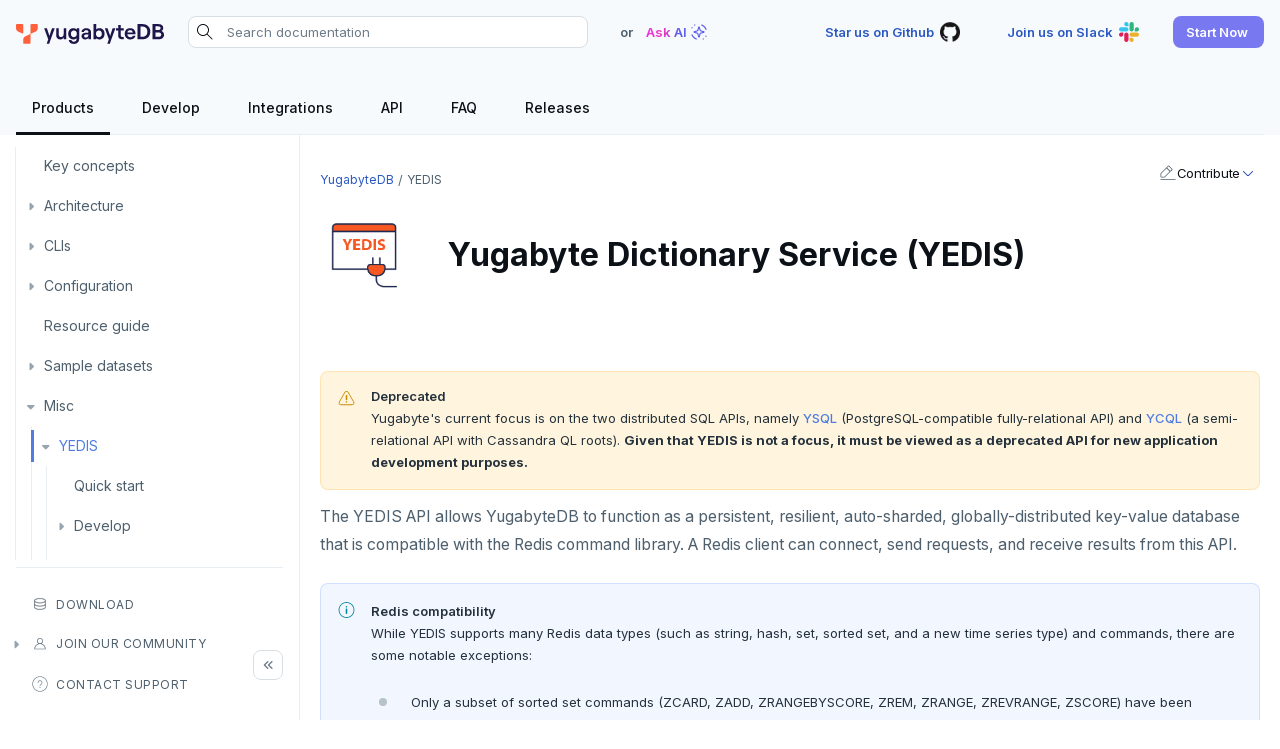

--- FILE ---
content_type: text/html; charset=UTF-8
request_url: https://docs.yugabyte.com/stable/yedis/
body_size: 17227
content:
<!doctype html>
<html itemscope itemtype="http://schema.org/WebPage" lang="en" class="no-js">
  <head><meta charset="utf-8">
<meta name="viewport" content="width=device-width, initial-scale=1, shrink-to-fit=no">
<link rel="alternate" type="application/rss&#43;xml" href="https://docs.yugabyte.com/stable/yedis/index.xml">
<meta name="robots" content="index, follow">


<link rel="shortcut icon" href="/favicons/favicon.ico" >
<link rel="apple-touch-icon" href="/favicons/apple-touch-icon-180x180.png" sizes="180x180">
<link rel="icon" type="image/png" href="/favicons/favicon-16x16.png" sizes="16x16">
<link rel="icon" type="image/png" href="/favicons/favicon-32x32.png" sizes="32x32">
<link rel="icon" type="image/png" href="/favicons/android-36x36.png" sizes="36x36">
<link rel="icon" type="image/png" href="/favicons/android-48x48.png" sizes="48x48">
<link rel="icon" type="image/png" href="/favicons/android-72x72.png" sizes="72x72">
<link rel="icon" type="image/png" href="/favicons/android-96x96.png" sizes="96x96">
<link rel="icon" type="image/png" href="/favicons/android-144x144.png" sizes="144x144">
<link rel="icon" type="image/png" href="/favicons/android-192x192.png" sizes="192x192">

<title>YEDIS | YugabyteDB Docs</title>
<meta name="description" content="(Deprecated) The YEDIS API allows YugabyteDB to function as a clustered, auto-sharded, globally distributed and persistent key-value database that is compatible with the Redis commands library.">
<meta property="og:url" content="https://docs.yugabyte.com/stable/yedis/">
  <meta property="og:site_name" content="YugabyteDB Docs">
  <meta property="og:title" content="YEDIS">
  <meta property="og:description" content="(Deprecated) The YEDIS API allows YugabyteDB to function as a clustered, auto-sharded, globally distributed and persistent key-value database that is compatible with the Redis commands library.">
  <meta property="og:locale" content="en_US">
  <meta property="og:type" content="website">

  <meta itemprop="name" content="YEDIS">
  <meta itemprop="description" content="(Deprecated) The YEDIS API allows YugabyteDB to function as a clustered, auto-sharded, globally distributed and persistent key-value database that is compatible with the Redis commands library.">
  <meta itemprop="dateModified" content="2025-11-25T13:58:56-05:00">
  <meta itemprop="wordCount" content="291">
  <meta name="twitter:card" content="summary">
  <meta name="twitter:title" content="YEDIS">
  <meta name="twitter:description" content="(Deprecated) The YEDIS API allows YugabyteDB to function as a clustered, auto-sharded, globally distributed and persistent key-value database that is compatible with the Redis commands library.">
<link rel="preload" href="/scss/main.min.b6b011588bb27528bab448c9c873729e6a58c265834878bcdc7b1f20965ade4d.css" as="style" integrity="sha256-trARWIuydSi6tEjJyHNynmpYwmWDSHi83HsfIJZa3k0=" crossorigin="anonymous">
<link href="/scss/main.min.b6b011588bb27528bab448c9c873729e6a58c265834878bcdc7b1f20965ade4d.css" rel="stylesheet" integrity="sha256-trARWIuydSi6tEjJyHNynmpYwmWDSHi83HsfIJZa3k0=" crossorigin="anonymous">
<script
  src="https://code.jquery.com/jquery-3.7.1.min.js"
  integrity="sha512-v2CJ7UaYy4JwqLDIrZUI/4hqeoQieOmAZNXBeQyjo21dadnwR+8ZaIJVT8EE2iyI61OV8e6M8PP2/4hpQINQ/g=="
  crossorigin="anonymous"></script>



<script>(function(w,d,s,l,i){w[l]=w[l]||[];w[l].push({'gtm.start':
new Date().getTime(),event:'gtm.js'});var f=d.getElementsByTagName(s)[0],
j=d.createElement(s),dl=l!='dataLayer'?'&l='+l:'';j.async=true;j.src=
'https://www.googletagmanager.com/gtm.js?id='+i+dl;f.parentNode.insertBefore(j,f);
})(window,document,'script','dataLayer','GTM-5GH7JQS');</script>


<script type="text/javascript">
  !function(){"use strict";window.RudderSnippetVersion="3.0.14";var e="rudderanalytics";window[e]||(window[e]=[])
  ;var rudderanalytics=window[e];if(Array.isArray(rudderanalytics)){
  if(true===rudderanalytics.snippetExecuted&&window.console&&console.error){
  console.error("RudderStack JavaScript SDK snippet included more than once.")}else{rudderanalytics.snippetExecuted=true,
  window.rudderAnalyticsBuildType="legacy";var sdkBaseUrl="https://cdn.rudderlabs.com/v3";var sdkName="rsa.min.js"
  ;var scriptLoadingMode="async"
  ;var t=["setDefaultInstanceKey","load","ready","page","track","identify","alias","group","reset","setAnonymousId","startSession","endSession","consent"]
  ;for(var r=0;r<t.length;r++){var n=t[r];rudderanalytics[n]=function(t){return function(){var r
  ;Array.isArray(window[e])?rudderanalytics.push([t].concat(Array.prototype.slice.call(arguments))):null===(r=window[e][t])||void 0===r||r.apply(window[e],arguments)
  }}(n)}try{new Function('return import("")'),window.rudderAnalyticsBuildType="modern"}catch(a){}
  var i=document.head||document.getElementsByTagName("head")[0]
  ;var d=document.body||document.getElementsByTagName("body")[0];window.rudderAnalyticsAddScript=function(e,t,r){
  var n=document.createElement("script");n.src=e,n.setAttribute("data-loader","RS_JS_SDK"),t&&r&&n.setAttribute(t,r),
  "async"===scriptLoadingMode?n.async=true:"defer"===scriptLoadingMode&&(n.defer=true),
  i?i.insertBefore(n,i.firstChild):d.insertBefore(n,d.firstChild)},window.rudderAnalyticsMount=function(){
  "undefined"==typeof globalThis&&(Object.defineProperty(Object.prototype,"__globalThis_magic__",{get:function get(){
  return this},configurable:true}),__globalThis_magic__.globalThis=__globalThis_magic__,
  delete Object.prototype.__globalThis_magic__),
  window.rudderAnalyticsAddScript("".concat(sdkBaseUrl,"/").concat(window.rudderAnalyticsBuildType,"/").concat(sdkName),"data-rsa-write-key",window.atob("Mmo5Y252MjZ6R290ZjhPa3BROUx4cFl6VFVK"))
  },
  "undefined"==typeof Promise||"undefined"==typeof globalThis?window.rudderAnalyticsAddScript("https://polyfill-fastly.io/v3/polyfill.min.js?version=3.111.0&features=Symbol%2CPromise&callback=rudderAnalyticsMount"):window.rudderAnalyticsMount()
  ;var loadOptions={}
  ;rudderanalytics.load(window.atob("Mmo5Y252MjZ6R290ZjhPa3BROUx4cFl6VFVK"),"https://yugabyteklhgka.dataplane.rudderstack.com",loadOptions)}}
  }();

  rudderanalytics.page("Docs", "Docs Viewed");
</script><link rel="stylesheet" href="https://cdnjs.cloudflare.com/ajax/libs/font-mfizz/2.4.1/font-mfizz.min.css">

<script src="/js/cookie.js"></script>
</head>
  <body class="td-indexpage">
    
    <noscript><iframe src="https://www.googletagmanager.com/ns.html?id=GTM-5GH7JQS"
    height="0" width="0" style="display:none;visibility:hidden"></iframe></noscript>
    

    <header>


  


<nav id="nav_bar" class="js-navbar-scroll navbar navbar-expand navbar-dark flex-column td-navbar" data-file="stable/yedis/_index.md">
  <div class="container-fluid top-nav"><a class="navbar-brand" href="/" title="YugabyteDB"><span class="navbar-logo">
        <img src="/images/yugabytedb-logo.svg" alt="YugabyteDB" title="YugabyteDB" width="148" height="20">
      </span></a><div class="navbar-nav search-container-wrap">
			<form action="/search" method="GET" id="search-form"><div class="search-area">
  <i class="search-icon"></i>
  <input type="search" id="search-query" name="query"  class="td-search-input" placeholder="Search documentation" aria-label="Search documentation"
  autocomplete="off">
  <div class="reset-input"></div>
  
  <div class="search-result" style="display:none">
    <div class="algolia-data" id="docs">
      <div class="yb-kapa-button">
        <div class="ask-ai-about">
          <a role="button" id="yb-ask-ai"><img width="24" height="24" src="/icons/ai-icon.svg" alt="Ask AI"> <span class="text">Ask AI about</span><span class="comma">"</span><span class="search-val"></span><span class="comma">"</span></a>
        </div>
      </div>
      <ul id="doc-hit" class="content-panel"></ul>
      <div id="pagination-docs" class="pager"></div>
    </div>
  </div>
  
</div>
</form>
		</div><div class="ask-ai-top">OR <span class="tritiery-btn" title="Ask AI"><span>Ask AI</span><img width="24" height="24" src="/icons/ai-icon.svg" alt="Ask AI"></span></div><div class="td-navbar-nav-scroll ms-md-auto" id="main_navbar">
      <ul class="navbar-nav right-nav"><li class="nav-item">
            <a class="tritiery-btn" href="https://github.com/yugabyte/yugabyte-db" target="_blank" rel="noopener" title="Star us on Github">
              <span>Star us on Github</span>
              <img width='24' height='24' src='/icons/github.svg' alt='YugabyteDB Github'>
            </a></li><li class="nav-item">
            <a class="tritiery-btn" href="https://inviter.co/yugabytedb" target="_blank" rel="noopener" title="Join us on Slack">
              <span>Join us on Slack</span>
              <img width='24' height='24' src='/icons/slack.svg' alt='YugabyteDB Community Slack'>
            </a></li><li class="nav-item">
            <a class="primary-btn start-now-popup" role="button" title="Start Now">
              <span>Start Now</span>
              
            </a><ul class="header-submenu"><li>
                    <a href="https://cloud.yugabyte.com/signup?utm_medium=direct&amp;utm_source=docs&amp;utm_campaign=YBM_signup" title="YugabyteDB Aeon" target="_blank" rel="noopener"><div class="icon">
                        <img src="/icons/cloud.svg" alt="YugabyteDB Aeon" title="YugabyteDB Aeon">
                      </div><div class="title">
                        <span>YugabyteDB Aeon</span><span class="desc">Try our fully-managed cloud DBaaS for free.</span><span class="tag-line">No credit card required</span><span class="primary-btn sm-btn" >Sign up</span>
                      </div>
                    </a>
                  </li><li>
                    <a href="https://download.yugabyte.com/#/" title="YugabyteDB" target="_blank" rel="noopener"><div class="icon">
                        <img src="/icons/database.svg" alt="YugabyteDB" title="YugabyteDB">
                      </div><div class="title">
                        <span>YugabyteDB</span><span class="desc">Try our open source distributed SQL database on your laptop.</span><span class="secondary-btn sm-btn" >Download</span>
                      </div>
                    </a>
                  </li></ul></li></ul>

	  	<div class="mobile-search desktop-hide fas fa-search search-icon"></div>
      <div class="mobile-menu desktop-hide"></div>
    </div>
  </div>

  <div class="page-header sticky container-fluid">
    <ul class="header-menu ds-flex hide-mobile" id="header-menu-list"><li class="header-link dropdown">
          <a class="hover-label" href="/" title="Products">
            <span class="header-menu-text">Products</span>
          </a>
  
  <ul class="header-submenu"><li><a href="/stable/" title="YugabyteDB"><div class="icon">
                <img src="/icons/database.svg" alt="YugabyteDB" title="YugabyteDB" width="24" height="24">
              </div><div class="title">
              <span>YugabyteDB</span><span class="desc">The open source distributed SQL database</span></div>
          </a></li><li><a href="/stable/yugabyte-platform/" title="YugabyteDB Anywhere"><div class="icon">
                <img src="/icons/server.svg" alt="YugabyteDB Anywhere" title="YugabyteDB Anywhere" width="24" height="24">
              </div><div class="title">
              <span>YugabyteDB Anywhere</span><span class="desc">Self-managed cloud DBaaS</span></div>
          </a></li><li><a href="/stable/yugabyte-cloud/" title="YugabyteDB Aeon"><div class="icon">
                <img src="/icons/cloud.svg" alt="YugabyteDB Aeon" title="YugabyteDB Aeon" width="24" height="24">
              </div><div class="title">
              <span>YugabyteDB Aeon</span><span class="desc">Fully-managed cloud DBaaS</span></div>
          </a></li><li><a href="/stable/yugabyte-voyager/" title="YugabyteDB Voyager"><div class="icon">
                <img src="/images/migrate/migration-icon.svg" alt="YugabyteDB Voyager" title="YugabyteDB Voyager" width="24" height="24">
              </div><div class="title">
              <span>YugabyteDB Voyager</span><span class="desc">Database migration service</span></div>
          </a></li></ul></li><li class="header-link">
          <a class="hover-label" href="/stable/develop/" title="Develop">
            <span class="header-menu-text">Develop</span>
          </a></li><li class="header-link">
          <a class="hover-label" href="/stable/integrations/" title="Integrations">
            <span class="header-menu-text">Integrations</span>
          </a></li><li class="header-link dropdown">
          <a class="hover-label" href="/stable/api/" title="API">
            <span class="header-menu-text">API</span>
          </a>
  
  <ul class="header-submenu"><li class="label"><span>SQL APIs</span></li><li><a href="/stable/api/ysql/" title="YSQL"><div class="icon">
                <img src="/icons/api.svg" alt="YSQL" title="YSQL" width="24" height="24">
              </div><div class="title">
              <span>YSQL</span></div>
          </a></li><li><a href="/stable/api/ycql/" title="YCQL"><div class="icon">
                <img src="/icons/api.svg" alt="YCQL" title="YCQL" width="24" height="24">
              </div><div class="title">
              <span>YCQL</span></div>
          </a></li><li class="label"><span>Clients</span></li><li><a href="/stable/api/ysqlsh/" title="ysqlsh"><div class="icon">
                <img src="/icons/api.svg" alt="ysqlsh" title="ysqlsh" width="24" height="24">
              </div><div class="title">
              <span>ysqlsh</span></div>
          </a></li><li><a href="/stable/api/ycqlsh/" title="ycqlsh"><div class="icon">
                <img src="/icons/api.svg" alt="ycqlsh" title="ycqlsh" width="24" height="24">
              </div><div class="title">
              <span>ycqlsh</span></div>
          </a></li><li class="label"><span>Management APIs</span></li><li><a href="/stable/yugabyte-platform/anywhere-automation/anywhere-api/" title="YugabyteDB Anywhere API"><div class="icon">
                <img src="/icons/server.svg" alt="YugabyteDB Anywhere API" title="YugabyteDB Anywhere API" width="24" height="24">
              </div><div class="title">
              <span>YugabyteDB Anywhere API</span></div>
          </a></li><li><a href="/stable/yugabyte-cloud/managed-automation/managed-api/" title="YugabyteDB Aeon API"><div class="icon">
                <img src="/icons/cloud.svg" alt="YugabyteDB Aeon API" title="YugabyteDB Aeon API" width="24" height="24">
              </div><div class="title">
              <span>YugabyteDB Aeon API</span></div>
          </a></li></ul></li><li class="header-link">
          <a class="hover-label" href="/stable/faq/general/" title="FAQ">
            <span class="header-menu-text">FAQ</span>
          </a></li><li class="header-link dropdown">
          <a class="hover-label" href="/stable/releases/" title="Releases">
            <span class="header-menu-text">Releases</span>
          </a>
  
  <ul class="header-submenu"><li><a href="/stable/releases/ybdb-releases/" title="YugabyteDB"><div class="icon">
                <img src="/icons/database.svg" alt="YugabyteDB" title="YugabyteDB" width="24" height="24">
              </div><div class="title">
              <span>YugabyteDB</span></div>
          </a></li><li><a href="/stable/releases/yba-releases/" title="YugabyteDB Anywhere"><div class="icon">
                <img src="/icons/server.svg" alt="YugabyteDB Anywhere" title="YugabyteDB Anywhere" width="24" height="24">
              </div><div class="title">
              <span>YugabyteDB Anywhere</span></div>
          </a></li><li><a href="/stable/yugabyte-cloud/release-notes/" title="YugabyteDB Aeon"><div class="icon">
                <img src="/icons/cloud.svg" alt="YugabyteDB Aeon" title="YugabyteDB Aeon" width="24" height="24">
              </div><div class="title">
              <span>YugabyteDB Aeon</span></div>
          </a></li><li><a href="/stable/yugabyte-voyager/release-notes/" title="YugabyteDB Voyager"><div class="icon">
                <img src="/images/migrate/migration-icon.svg" alt="YugabyteDB Voyager" title="YugabyteDB Voyager" width="24" height="24">
              </div><div class="title">
              <span>YugabyteDB Voyager</span></div>
          </a></li><li><a href="/stable/releases/yugabyte-clients/" title="YugabyteDB Clients"><div class="icon">
                <img src="/icons/api.svg" alt="YugabyteDB Clients" title="YugabyteDB Clients" width="24" height="24">
              </div><div class="title">
              <span>YugabyteDB Clients</span></div>
          </a></li><li><a href="/stable/releases/techadvisories/" title="Tech Advisories"><div class="icon">
                <img src="/icons/triangle-exclamation-thin.svg" alt="Tech Advisories" title="Tech Advisories" width="24" height="24">
              </div><div class="title">
              <span>Tech Advisories</span></div>
          </a></li></ul></li></ul>
  </div>
</nav></header>
    <div class="container-fluid td-outer">
      <div class="td-main">
        <aside class="td-sidebar d-print-none">






  


<div class="docs-menu desktop-hide">Docs Menu</div>
<div class="left-sidebar-wrap">
  <div class="left-sidebar-wrap-inner">
    <nav><div class="products-dropdown">
          <div class="selected">
          <div><div class="icon">
                <img src="/icons/database.svg" alt="YugabyteDB" title="YugabyteDB" width="24" height="24">
              </div><div class="title">
              <span>YugabyteDB</span><span class="desc">The open source distributed SQL database</span></div>
            <span class="drop-down"></span>
          </div>
        </div><ul class="dropdown-submenu">
            <li>
          <a href="/stable/" title="YugabyteDB"><div class="icon">
                <img src="/icons/database.svg" alt="YugabyteDB" title="YugabyteDB" width="24" height="24">
              </div><div class="title">
              <span>YugabyteDB</span><span class="desc">The open source distributed SQL database</span></div>
          </a>
        </li><li>
          <a href="/stable/yugabyte-platform/" title="YugabyteDB Anywhere"><div class="icon">
                <img src="/icons/server.svg" alt="YugabyteDB Anywhere" title="YugabyteDB Anywhere" width="24" height="24">
              </div><div class="title">
              <span>YugabyteDB Anywhere</span><span class="desc">Self-managed cloud DBaaS</span></div>
          </a>
        </li><li>
          <a href="/stable/yugabyte-cloud/" title="YugabyteDB Aeon"><div class="icon">
                <img src="/icons/cloud.svg" alt="YugabyteDB Aeon" title="YugabyteDB Aeon" width="24" height="24">
              </div><div class="title">
              <span>YugabyteDB Aeon</span><span class="desc">Fully-managed cloud DBaaS</span></div>
          </a>
        </li><li>
          <a href="/stable/yugabyte-voyager/" title="YugabyteDB Voyager"><div class="icon">
                <img src="/images/migrate/migration-icon.svg" alt="YugabyteDB Voyager" title="YugabyteDB Voyager" width="24" height="24">
              </div><div class="title">
              <span>YugabyteDB Voyager</span><span class="desc">Database migration service</span></div>
          </a>
        </li></ul>
  </div><ul class="list pa0 nl2"><li class="section">
                <a href="/stable/" title="Overview" data-identifier="yugabytedb">Overview</a></li><li class="section submenu parent-menu">
                <a href="/stable/quick-start/macos/" title="Quick Start" data-identifier="quick-start">Quick Start</a></li><li class="section submenu parent-menu separator">
                <a href="/stable/explore/" title="Explore" data-identifier="explore">Explore</a><i></i>
	
  
  
	<ul class="animated list" data-identifier="explore"><li class="">
          <a href="/stable/explore/cluster-setup-local/" title="Set up clusters for running Explore examples">Run the examples</a></li><li class="submenu">
          <a href="/stable/explore/ysql-language-features/" title="SQL features">SQL features</a>
            <i></i>
	
  
  
	<ul class="animated list" data-identifier="explore-ysql-language-features"><li class="">
          <a href="/stable/explore/ysql-language-features/databases-schemas-tables/" title="Databases, schemas, and tables">Schemas and tables</a></li><li class="">
          <a href="/stable/explore/ysql-language-features/data-types/" title="YSQL data types">Data types</a></li><li class="">
          <a href="/stable/explore/ysql-language-features/queries/" title="Reading data">Read data</a></li><li class="">
          <a href="/stable/explore/ysql-language-features/data-manipulation/" title="Writing data">Write data</a></li><li class="">
          <a href="/stable/explore/ysql-language-features/expressions-operators/" title="Expressions and operators">Expressions and operators</a></li><li class="">
          <a href="/stable/explore/ysql-language-features/jsonb-ysql/" title="JSON support in YSQL">JSON support</a></li><li class="submenu">
          <a href="/stable/explore/ysql-language-features/indexes-constraints/" title="Indexes">Indexes</a>
            <i></i>
	
  
  
	<ul class="animated list" data-identifier="explore-indexes-constraints-ysql"><li class="">
          <a href="/stable/explore/ysql-language-features/indexes-constraints/primary-key-ysql/" title="Primary keys in YugabyteDB YSQL">Primary keys</a></li><li class="">
          <a href="/stable/explore/ysql-language-features/indexes-constraints/secondary-indexes-ysql/" title="Secondary indexes in YugabyteDB YSQL">Secondary indexes</a></li><li class="">
          <a href="/stable/explore/ysql-language-features/indexes-constraints/unique-index-ysql/" title="Unique indexes in YugabyteDB YSQL">Unique indexes</a></li><li class="">
          <a href="/stable/explore/ysql-language-features/indexes-constraints/partial-index-ysql/" title="Partial indexes in YugabyteDB YSQL">Partial indexes</a></li><li class="">
          <a href="/stable/explore/ysql-language-features/indexes-constraints/covering-index-ysql/" title="Covering indexes in YugabyteDB YSQL">Covering indexes</a></li><li class="">
          <a href="/stable/explore/ysql-language-features/indexes-constraints/expression-index-ysql/" title="Expression indexes in YugabyteDB YSQL">Expression indexes</a></li><li class="">
          <a href="/stable/explore/ysql-language-features/indexes-constraints/gin/" title="GIN indexes in YugabyteDB YSQL">GIN indexes</a></li><li class="">
          <a href="/stable/explore/ysql-language-features/indexes-constraints/index-backfill/" title="Online index backfilling">Index backfill</a></li></ul></li><li class="submenu">
          <a href="/stable/explore/ysql-language-features/advanced-features/" title="Advanced features">Advanced features</a>
            <i></i>
	
  
  
	<ul class="animated list" data-identifier="advanced-features"><li class="">
          <a href="/stable/explore/ysql-language-features/advanced-features/collations/" title="Collations">Collations</a></li><li class="">
          <a href="/stable/explore/ysql-language-features/advanced-features/cursor/" title="Cursors">Cursors</a></li><li class="">
          <a href="/stable/explore/ysql-language-features/advanced-features/foreign-data-wrappers/" title="Foreign data wrappers">Foreign data wrappers</a></li><li class="">
          <a href="/stable/explore/ysql-language-features/advanced-features/savepoints/" title="Savepoints">Savepoints</a></li><li class="">
          <a href="/stable/explore/ysql-language-features/advanced-features/stored-procedures/" title="Stored procedures">Stored procedures</a></li><li class="">
          <a href="/stable/explore/ysql-language-features/advanced-features/partitions/" title="Table partitioning">Table partitioning</a></li><li class="">
          <a href="/stable/explore/ysql-language-features/advanced-features/triggers/" title="Triggers">Triggers</a></li><li class="">
          <a href="/stable/explore/ysql-language-features/advanced-features/snapshot-synchronization/" title="Synchronize snapshots">Synchronize snapshots</a></li><li class="">
          <a href="/stable/explore/ysql-language-features/advanced-features/views/" title="Views">Views</a></li><li class="">
          <a href="/stable/explore/ysql-language-features/advanced-features/inheritance/" title="Table inheritance">Table inheritance</a></li></ul></li><li class="">
          <a href="/stable/explore/ysql-language-features/pg-extensions/" title="PostgreSQL extensions">PostgreSQL extensions</a></li></ul></li><li class="submenu">
          <a href="/stable/explore/going-beyond-sql/" title="Going beyond PostgreSQL">Beyond PostgreSQL</a>
            <i></i>
	
  
  
	<ul class="animated list" data-identifier="going-beyond-sql"><li class="">
          <a href="/stable/explore/going-beyond-sql/follower-reads-ysql/" title="Explore follower reads - YSQL">Follower reads</a></li><li class="">
          <a href="/stable/explore/going-beyond-sql/tablespaces/" title="Tablespaces">Geo-placement</a></li><li class="">
          <a href="/stable/explore/going-beyond-sql/data-sharding/" title="Configurable data sharding">Configurable data sharding</a></li><li class="">
          <a href="/stable/explore/going-beyond-sql/asynchronous-replication-ysql/" title="xCluster replication (2&#43; regions) in YugabyteDB">xCluster - Asynchronous replication</a></li><li class="">
          <a href="/stable/explore/going-beyond-sql/cluster-topology/" title="Cluster topology">Cluster topology</a></li><li class="">
          <a href="/stable/explore/going-beyond-sql/cluster-aware-drivers/" title="Cluster aware client drivers">Cluster-aware drivers</a></li><li class="">
          <a href="/stable/explore/going-beyond-sql/topology-aware-drivers/" title="Topology aware client drivers">Topology-aware drivers</a></li><li class="">
          <a href="/stable/explore/going-beyond-sql/connection-mgr-ysql/" title="Built-in connection pooling in YSQL">Built-in connection pooling</a></li><li class="">
          <a href="/stable/explore/going-beyond-sql/decoupling-compute-storage/" title="Separating storage and compute">Decouple storage and compute</a></li></ul></li><li class="submenu">
          <a href="/stable/explore/ycql-language/" title="YCQL features">YCQL features</a>
            <i></i>
	
  
  
	<ul class="animated list" data-identifier="explore-ycql-language"><li class="">
          <a href="/stable/explore/ycql-language/cassandra-feature-support/" title="Cassandra feature support">Cassandra feature support</a></li><li class="">
          <a href="/stable/explore/ycql-language/keyspaces-tables/" title="Keyspaces and tables">Keyspaces and tables</a></li><li class="">
          <a href="/stable/explore/ycql-language/data-types/" title="YCQL data types">Data types</a></li><li class="submenu">
          <a href="/stable/explore/ycql-language/indexes-constraints/" title="Indexes and constraints in YugabyteDB YCQL">Indexes and constraints</a>
            <i></i>
	
  
  
	<ul class="animated list" data-identifier="explore-indexes-constraints-ycql"><li class="">
          <a href="/stable/explore/ycql-language/indexes-constraints/primary-key-ycql/" title="Primary keys in YugabyteDB YCQL">Primary keys</a></li><li class="">
          <a href="/stable/explore/ycql-language/indexes-constraints/secondary-indexes-ycql/" title="Secondary indexes in YugabyteDB YCQL">Secondary indexes</a></li><li class="">
          <a href="/stable/explore/ycql-language/indexes-constraints/unique-index-ycql/" title="Unique indexes in YugabyteDB YCQL">Unique indexes</a></li><li class="">
          <a href="/stable/explore/ycql-language/indexes-constraints/partial-index-ycql/" title="Partial indexes in YugabyteDB YCQL">Partial indexes</a></li><li class="">
          <a href="/stable/explore/ycql-language/indexes-constraints/covering-index-ycql/" title="Covering indexes in YugabyteDB YCQL">Covering indexes</a></li><li class="">
          <a href="/stable/explore/ycql-language/indexes-constraints/secondary-indexes-with-jsonb-ycql/" title="Secondary indexes with JSONB in YugabyteDB YCQL">Secondary indexes with JSONB</a></li></ul></li><li class="">
          <a href="/stable/explore/ycql-language/jsonb-ycql/" title="JSON Support in YCQL">JSON support</a></li></ul></li><li class="">
          <a href="/stable/explore/gen-ai-apps/" title="Building Gen-AI applications on top of YugabyteDB">Gen-AI apps</a></li><li class="submenu">
          <a href="/stable/explore/linear-scalability/" title="Horizontal scalability">Horizontal scalability</a>
            <i></i>
	
  
  
	<ul class="animated list" data-identifier="explore-scalability"><li class="">
          <a href="/stable/explore/linear-scalability/horizontal-vs-vertical-scaling/" title="Horizontal vs Vertical Scaling">Horizontal vs vertical</a></li><li class="">
          <a href="/stable/explore/linear-scalability/data-distribution/" title="Data distribution">Data distribution</a></li><li class="">
          <a href="/stable/explore/linear-scalability/node-addition/" title="Horizontal scaling by adding new nodes">Adding nodes</a></li><li class="">
          <a href="/stable/explore/linear-scalability/scaling-reads/" title="Scaling reads">Scaling reads</a></li><li class="">
          <a href="/stable/explore/linear-scalability/scaling-writes/" title="Scaling writes">Scaling writes</a></li><li class="">
          <a href="/stable/explore/linear-scalability/scaling-transactions/" title="Scaling Transactions">Scaling transactions</a></li><li class="">
          <a href="/stable/explore/linear-scalability/scaling-large-datasets/" title="Large datasets">Large datasets</a></li><li class="">
          <a href="/stable/explore/linear-scalability/scaling-universe/" title="Scale out a universe">Scale out a universe</a></li></ul></li><li class="submenu">
          <a href="/stable/explore/fault-tolerance/" title="Resiliency, high availability, and fault tolerance">Resiliency</a>
            <i></i>
	
  
  
	<ul class="animated list" data-identifier="fault-tolerance"><li class="">
          <a href="/stable/explore/fault-tolerance/macos/" title="High availability during failures in a local universe">Node failures</a></li><li class="">
          <a href="/stable/explore/fault-tolerance/handling-rack-failures/" title="Handling rack failures">Rack failures</a></li><li class="">
          <a href="/stable/explore/fault-tolerance/handling-zone-failures/" title="Handling zone failures">Zone failures</a></li><li class="">
          <a href="/stable/explore/fault-tolerance/handling-region-failures/" title="Handling region failures">Region failures</a></li><li class="">
          <a href="/stable/explore/fault-tolerance/handling-node-upgrades/" title="Handling node upgrades">Periodic maintenance</a></li><li class="">
          <a href="/stable/explore/fault-tolerance/transaction-availability/" title="High availability of transactions">Transactions</a></li></ul></li><li class="submenu">
          <a href="/stable/explore/transactions/" title="Transactions">Transactions</a>
            <i></i>
	
  
  
	<ul class="animated list" data-identifier="explore-transactions"><li class="">
          <a href="/stable/explore/transactions/distributed-transactions-ysql/" title="Distributed transactions in YSQL">Distributed transactions</a></li><li class="">
          <a href="/stable/explore/transactions/isolation-levels/" title="Isolation levels">Isolation levels</a></li><li class="">
          <a href="/stable/explore/transactions/explicit-locking/" title="Explicit locking">Explicit locking</a></li><li class="">
          <a href="/stable/explore/transactions/transactional-ddl/" title="Transactional DDL">Transactional DDL</a></li></ul></li><li class="submenu">
          <a href="/stable/explore/multi-region-deployments/" title="Multi-Region Deployments">Multi-region deployments</a>
            <i></i>
	
  
  
	<ul class="animated list" data-identifier="explore-multi-region-deployments"><li class="">
          <a href="/stable/explore/multi-region-deployments/synchronous-replication-ysql/" title="Synchronous multi region (3&#43; regions)">Synchronous (3&#43; regions)</a></li><li class="">
          <a href="/stable/explore/multi-region-deployments/row-level-geo-partitioning/" title="Row-level geo-partitioning">Row-level geo-partitioning</a></li><li class="">
          <a href="/stable/explore/multi-region-deployments/read-replicas-ysql/" title="Read replicas and follower reads in YugabyteDB YSQL">Read replicas</a></li></ul></li><li class="">
          <a href="/stable/explore/change-data-capture/" title="Change data capture in YugabyteDB">Change data capture</a></li><li class="submenu">
          <a href="/stable/explore/cluster-management/" title="Cluster management">Cluster management</a>
            <i></i>
	
  
  
	<ul class="animated list" data-identifier="explore-cluster-management"><li class="">
          <a href="/stable/explore/cluster-management/point-in-time-recovery-ysql/" title="Point-in-Time Recovery for YSQL">Point-in-time recovery</a></li></ul></li><li class="submenu">
          <a href="/stable/explore/observability/" title="Observability in YugabyteDB">Observability</a>
            <i></i>
	
  
  
	<ul class="animated list" data-identifier="explore-observability"><li class="">
          <a href="/stable/explore/observability/prometheus-integration/" title="Prometheus integration">Prometheus integration</a></li><li class="">
          <a href="/stable/explore/observability/grafana-dashboard/grafana/" title="Grafana dashboard">Grafana dashboard</a></li><li class="">
          <a href="/stable/explore/observability/pg-stat-activity/" title="View live queries with pg_stat_activity">Live queries</a></li><li class="">
          <a href="/stable/explore/observability/yb-local-tablets/" title="View metadata for YSQL/YCQL/system tablets on a server">Local tablet metadata</a></li><li class="">
          <a href="/stable/explore/observability/yb-tablet-metadata/" title="View cluster-wide tablet metadata and leadership">Cluster tablet metadata</a></li><li class="">
          <a href="/stable/explore/observability/yb-pg-stat-get-queries/" title="View terminated queries with yb_terminated_queries">Terminated queries</a></li><li class="">
          <a href="/stable/explore/observability/pg-stat-progress-copy/" title="View COPY status with pg_stat_progress_copy">Data transfer status</a></li><li class="">
          <a href="/stable/explore/observability/pg-locks/" title="Get lock information insights with pg_locks">Lock insights</a></li><li class="">
          <a href="/stable/explore/observability/active-session-history/" title="Active Session History capability in YugabyteDB">Active Session History</a></li><li class="">
          <a href="/stable/explore/observability/logging/" title="Logging">Logs</a></li></ul></li><li class="">
          <a href="/stable/explore/security/security/" title="Explore Security">Security</a></li></ul></li><li class="section submenu parent-menu">
                <a href="/stable/secure/" title="Secure" data-identifier="secure">Secure</a><i></i>
	
  
  
	<ul class="animated list" data-identifier="secure"><li class="">
          <a href="/stable/secure/security-checklist/" title="Security checklist">Security checklist</a></li><li class="submenu">
          <a href="/stable/secure/enable-authentication/" title="Enable authentication">Enable authentication</a>
            <i></i>
	
  
  
	<ul class="animated list" data-identifier="enable-authentication"><li class="">
          <a href="/stable/secure/enable-authentication/authentication-ysql/" title="Enable users in YSQL">Enable users</a></li><li class="">
          <a href="/stable/secure/enable-authentication/ysql-login-profiles/" title="Create login profiles">Create login profiles</a></li><li class="">
          <a href="/stable/secure/enable-authentication/ysql_hba_conf-configuration/" title="Configure client authentication in YSQL">Configure client authentication</a></li></ul></li><li class="submenu">
          <a href="/stable/secure/authentication/" title="Authentication methods in YugabyteDB">Authentication methods</a>
            <i></i>
	
  
  
	<ul class="animated list" data-identifier="authentication"><li class="">
          <a href="/stable/secure/authentication/password-authentication/" title="Password authentication">Password authentication</a></li><li class="">
          <a href="/stable/secure/authentication/ldap-authentication-ysql/" title="LDAP authentication in YSQL">LDAP authentication</a></li><li class="">
          <a href="/stable/secure/authentication/host-based-authentication/" title="Host-based authentication">Host-based authentication</a></li><li class="">
          <a href="/stable/secure/authentication/trust-authentication/" title="Trust authentication">Trust authentication</a></li></ul></li><li class="submenu">
          <a href="/stable/secure/authorization/" title="Role-based access control in YugabyteDB">Role-based access control</a>
            <i></i>
	
  
  
	<ul class="animated list" data-identifier="authorization"><li class="">
          <a href="/stable/secure/authorization/rbac-model/" title="Role-based access control (RBAC) model in YSQL">Overview</a></li><li class="">
          <a href="/stable/secure/authorization/create-roles/" title="Manage users and roles - YSQL">Manage users and roles</a></li><li class="">
          <a href="/stable/secure/authorization/ysql-grant-permissions/" title="Grant YSQL privileges in YugabyteDB">Grant privileges</a></li><li class="">
          <a href="/stable/secure/authorization/row-level-security/" title="Row-level security (RLS)">Row-level security</a></li><li class="">
          <a href="/stable/secure/authorization/column-level-security/" title="Column-level security">Column-level security</a></li></ul></li><li class="submenu">
          <a href="/stable/secure/tls-encryption/" title="Encryption in transit on YugabyteDB Clusters">Encryption in transit</a>
            <i></i>
	
  
  
	<ul class="animated list" data-identifier="tls-encryption"><li class="">
          <a href="/stable/secure/tls-encryption/server-certificates/" title="Create server certificates">Create server certificates</a></li><li class="">
          <a href="/stable/secure/tls-encryption/server-to-server/" title="Enable encryption in transit">Enable encryption in transit</a></li><li class="">
          <a href="/stable/secure/tls-encryption/connect-to-cluster/" title="Connect clients to YugabyteDB clusters">Connect to clusters</a></li><li class="">
          <a href="/stable/secure/tls-encryption/tls-authentication/" title="TLS and authentication">TLS and authentication</a></li></ul></li><li class="">
          <a href="/stable/secure/encryption-at-rest/" title="Enable encryption at rest in YugabyteDB clusters">Encryption at rest</a></li><li class="">
          <a href="/stable/secure/column-level-encryption/" title="Column-level encryption">Column-level encryption</a></li><li class="submenu">
          <a href="/stable/secure/audit-logging/" title="Audit logging in YugabyteDB">Audit logging</a>
            <i></i>
	
  
  
	<ul class="animated list" data-identifier="audit-logging"><li class="">
          <a href="/stable/secure/audit-logging/trace-statements-ysql/" title="Trace executed statements in YSQL">Trace statements</a></li><li class="">
          <a href="/stable/secure/audit-logging/audit-logging-ysql/" title="Configure audit logging in YSQL">Configure audit logging</a></li><li class="">
          <a href="/stable/secure/audit-logging/session-audit-logging-ysql/" title="Session-level audit logging in YSQL">Session-level audit logging</a></li><li class="">
          <a href="/stable/secure/audit-logging/object-audit-logging-ysql/" title="Object-level audit logging in YSQL">Object-level audit logging</a></li></ul></li><li class="">
          <a href="/stable/secure/vulnerability-disclosure-policy/" title="Vulnerability disclosure policy">Vulnerability disclosure policy</a></li></ul></li><li class="section submenu parent-menu">
                <a href="/stable/launch-and-manage/" title="Launch and Manage" data-identifier="launch-and-manage">Launch and Manage</a><i></i>
	
  
  
	<ul class="animated list" data-identifier="launch-and-manage"><li class="submenu">
          <a href="/stable/deploy/" title="Deploy">Deploy</a>
            <i></i>
	
  
  
	<ul class="animated list" data-identifier="deploy"><li class="">
          <a href="/stable/deploy/checklist/" title="Deployment checklist for YugabyteDB clusters">Deployment checklist</a></li><li class="submenu">
          <a href="/stable/deploy/manual-deployment/" title="Manual deployment of YugabyteDB clusters">Single-DC deployments</a>
            <i></i>
	
  
  
	<ul class="animated list" data-identifier="deploy-manual-deployment"><li class="">
          <a href="/stable/deploy/manual-deployment/system-config/" title="System configuration">1. System configuration</a></li><li class="">
          <a href="/stable/deploy/manual-deployment/install-software/" title="Manual software installation">2. Install software</a></li><li class="">
          <a href="/stable/deploy/manual-deployment/start-yugabyted/" title="Deploy YugabyteDB">3. Deploy</a></li><li class="">
          <a href="/stable/deploy/manual-deployment/verify-deployment-yugabyted/" title="Verify deployment">4. Verify deployment</a></li></ul></li><li class="submenu">
          <a href="/stable/deploy/multi-dc/" title="Multi-DC deployments">Multi-DC deployments</a>
            <i></i>
	
  
  
	<ul class="animated list" data-identifier="multi-dc"><li class="">
          <a href="/stable/deploy/multi-dc/3dc-deployment/" title="Deploy to three or more data centers">Three&#43; data center (3DC)</a></li><li class="submenu">
          <a href="/stable/deploy/multi-dc/async-replication/" title="xCluster deployments">xCluster</a>
            <i></i>
	
  
  
	<ul class="animated list" data-identifier="async-replication"><li class="submenu">
          <a href="/stable/deploy/multi-dc/async-replication/async-replication-transactional/" title="Deploy transactional xCluster replication">Transactional</a>
            <i></i>
	
  
  
	<ul class="animated list" data-identifier="async-replication-transactional"><li class="">
          <a href="/stable/deploy/multi-dc/async-replication/async-transactional-setup-automatic/" title="Set up transactional xCluster">Setup</a></li><li class="">
          <a href="/stable/deploy/multi-dc/async-replication/async-transactional-failover/" title="Unplanned failover with transactional xCluster replication">Failover</a></li><li class="">
          <a href="/stable/deploy/multi-dc/async-replication/async-transactional-switchover/" title="Planned Switchover with transactional xCluster replication">Switchover</a></li><li class="">
          <a href="/stable/deploy/multi-dc/async-replication/async-transactional-tables/" title="Handling DDLs for Manual mode transactional xCluster">Manual DDL changes</a></li></ul></li><li class="">
          <a href="/stable/deploy/multi-dc/async-replication/async-deployment/" title="Deploy non-transactional xCluster replication">Non-transactional</a></li></ul></li><li class="">
          <a href="/stable/deploy/multi-dc/read-replica-clusters/" title="Deploy read replica clusters">Read replicas</a></li></ul></li><li class="submenu">
          <a href="/stable/deploy/public-clouds/" title="Deploy YugabyteDB clusters in public clouds">Public clouds</a>
            <i></i>
	
  
  
	<ul class="animated list" data-identifier="public-clouds"><li class="">
          <a href="/stable/deploy/public-clouds/aws/cloudformation/" title="Deploy on Amazon Web Services using AWS CloudFormation">Amazon Web Services</a></li><li class="">
          <a href="/stable/deploy/public-clouds/gcp/gcp-deployment-manager/" title="Deploy YugabyteDB in Google Cloud Platform with GCP Deployment Manager">Google Cloud Platform</a></li><li class="">
          <a href="/stable/deploy/public-clouds/azure/aks/" title="Deploy on Microsoft Azure using Azure Kubernetes Service">Microsoft Azure</a></li></ul></li><li class="submenu">
          <a href="/stable/deploy/kubernetes/" title="Deploy YugabyteDB clusters on Kubernetes">Kubernetes</a>
            <i></i>
	
  
  
	<ul class="animated list" data-identifier="deploy-kubernetes"><li class="submenu">
          <a href="/stable/deploy/kubernetes/single-zone/" title="Deploy YugabyteDB on a single-zone Kubernetes cluster">Single-zone</a>
            <i></i>
	
  
  
	<ul class="animated list" data-identifier="deploy-kubernetes-sz"><li class="">
          <a href="/stable/deploy/kubernetes/single-zone/oss/helm-chart/" title="Deploy on OSS Kubernetes using Helm Chart">Open Source</a></li><li class="">
          <a href="/stable/deploy/kubernetes/single-zone/eks/helm-chart/" title="Deploy single zone on EKS using Helm Chart">Amazon EKS</a></li><li class="">
          <a href="/stable/deploy/kubernetes/single-zone/gke/helm-chart/" title="Use Helm Chart to deploy on Google Kubernetes Engine (GKE)">Google Kubernetes Engine</a></li><li class="">
          <a href="/stable/deploy/kubernetes/single-zone/aks/helm-chart/" title="Deploy on Azure Kubernetes Service (AKS) using Helm chart">Azure Kubernetes Service</a></li></ul></li><li class="submenu">
          <a href="/stable/deploy/kubernetes/multi-zone/" title="Deploy YugabyteDB on a multi-zone Kubernetes cluster">Multi-zone</a>
            <i></i>
	
  
  
	<ul class="animated list" data-identifier="deploy-kubernetes-mz"><li class="">
          <a href="/stable/deploy/kubernetes/multi-zone/eks/helm-chart/" title="Deploy multi zone on EKS using Helm Chart">Amazon EKS</a></li><li class="">
          <a href="/stable/deploy/kubernetes/multi-zone/gke/helm-chart/" title="Deploy on Google Kubernetes Engine (GKE) using Helm Chart">Google Kubernetes Engine</a></li></ul></li><li class="submenu">
          <a href="/stable/deploy/kubernetes/multi-cluster/" title="Deploy on multiple geo-distributed Kubernetes clusters">Multi-cluster</a>
            <i></i>
	
  
  
	<ul class="animated list" data-identifier="deploy-kubernetes-mc"><li class="">
          <a href="/stable/deploy/kubernetes/multi-cluster/gke/helm-chart/" title="Deploy a multi-region cluster on Google Kubernetes Engine (GKE) using Helm chart">Google Kubernetes Engine</a></li></ul></li><li class="">
          <a href="/stable/deploy/kubernetes/best-practices/" title="Kubernetes best practices">Best practices</a></li><li class="">
          <a href="/stable/deploy/kubernetes/clients/" title="Connect Remote Clients to Kubernetes Clusters">Connect Clients</a></li></ul></li></ul></li><li class="submenu">
          <a href="/stable/additional-features/" title="Advanced capabilities">Advanced capabilities</a>
            <i></i>
	
  
  
	<ul class="animated list" data-identifier="additional-features"><li class="submenu">
          <a href="/stable/additional-features/connection-manager-ysql/" title="YSQL Connection Manager">YSQL Connection Manager</a>
            <i></i>
	
  
  
	<ul class="animated list" data-identifier="connection-manager"><li class="">
          <a href="/stable/additional-features/connection-manager-ysql/ycm-setup/" title="Set up YSQL Connection Manager">Setup</a></li><li class="">
          <a href="/stable/additional-features/connection-manager-ysql/ycm-best-practices/" title="YSQL Connection Manager best practices">Best practices</a></li><li class="">
          <a href="/stable/additional-features/connection-manager-ysql/ycm-monitor/" title="YSQL Connection Manager metrics">Observability</a></li><li class="">
          <a href="/stable/additional-features/connection-manager-ysql/ycm-migrate/" title="Migrate to YSQL Connection Manager">Migrate</a></li><li class="">
          <a href="/stable/additional-features/connection-manager-ysql/ycm-troubleshoot/" title="YSQL Connection Manager Troubleshooting">Troubleshoot</a></li></ul></li><li class="submenu">
          <a href="/stable/additional-features/change-data-capture/" title="Change data capture (CDC)">Change data capture</a>
            <i></i>
	
  
  
	<ul class="animated list" data-identifier="explore-change-data-capture"><li class="submenu">
          <a href="/stable/additional-features/change-data-capture/using-logical-replication/" title="CDC using PostgreSQL replication protocol">PostgreSQL protocol</a>
            <i></i>
	
  
  
	<ul class="animated list" data-identifier="explore-change-data-capture-logical-replication"><li class="">
          <a href="/stable/additional-features/change-data-capture/using-logical-replication/key-concepts/" title="Key concepts - logical replication">Key concepts</a></li><li class="">
          <a href="/stable/additional-features/change-data-capture/using-logical-replication/get-started/" title="Get started with CDC logical replication in YugabyteDB">Get started</a></li><li class="">
          <a href="/stable/additional-features/change-data-capture/using-logical-replication/monitor/" title="Monitor CDC (logical replication) in YugabyteDB">Monitor</a></li><li class="">
          <a href="/stable/additional-features/change-data-capture/using-logical-replication/advanced-configuration/" title="Advanced configurations for CDC using Logical Replication">Advanced configuration</a></li><li class="">
          <a href="/stable/additional-features/change-data-capture/using-logical-replication/advanced-topic/" title="Advanced topics">Advanced topics</a></li><li class="">
          <a href="/stable/additional-features/change-data-capture/using-logical-replication/best-practices/" title="Best Practices for logical replication">Best practices</a></li><li class="submenu">
          <a href="/stable/additional-features/change-data-capture/using-logical-replication/yugabytedb-connector/" title="YugabyteDB connector">YugabyteDB connector</a>
            <i></i>
	
  
  
	<ul class="animated list" data-identifier="yugabytedb-connector"><li class="">
          <a href="/stable/additional-features/change-data-capture/using-logical-replication/yugabytedb-connector-properties/" title="YugabyteDB connector properties">Connector properties</a></li><li class="">
          <a href="/stable/additional-features/change-data-capture/using-logical-replication/transformers/" title="YugabyteDB connector transformers">Connector transformers</a></li></ul></li></ul></li><li class="submenu">
          <a href="/stable/additional-features/change-data-capture/using-yugabytedb-grpc-replication/" title="CDC using YugabyteDB gRPC replication protocol">gRPC protocol</a>
            <i></i>
	
  
  
	<ul class="animated list" data-identifier="explore-change-data-capture-grpc-replication"><li class="">
          <a href="/stable/additional-features/change-data-capture/using-yugabytedb-grpc-replication/cdc-get-started/" title="Get started with CDC in YugabyteDB">Get started</a></li><li class="">
          <a href="/stable/additional-features/change-data-capture/using-yugabytedb-grpc-replication/cdc-monitor/" title="Monitor CDC (gRPC replication) in YugabyteDB">Monitor</a></li><li class="submenu">
          <a href="/stable/additional-features/change-data-capture/using-yugabytedb-grpc-replication/debezium-connector-yugabytedb/" title="YugabyteDB gRPC Connector (Debezium)">YugabyteDB gRPC Connector</a>
            <i></i>
	
  
  
	<ul class="animated list" data-identifier="debezium-connector-yugabytedb"><li class="">
          <a href="/stable/additional-features/change-data-capture/using-yugabytedb-grpc-replication/yugabytedb-grpc-transformers/" title="YugabyteDB gRPC connector transformers">Connector transformers</a></li></ul></li></ul></li></ul></li><li class="">
          <a href="/stable/additional-features/colocation/" title="Colocating tables and databases">Colocation</a></li><li class="">
          <a href="/stable/additional-features/parallel-query/" title="Parallel queries">Parallel queries</a></li><li class="submenu">
          <a href="/stable/additional-features/pg-extensions/" title="PostgreSQL extensions reference">PostgreSQL extensions</a>
            <i></i>
	
  
  
	<ul class="animated list" data-identifier="pg-extensions"><li class="">
          <a href="/stable/additional-features/pg-extensions/install-extensions/" title="Install PostgreSQL extensions">Install extensions</a></li><li class="">
          <a href="/stable/additional-features/pg-extensions/extension-pganon/" title="PostgreSQL Anonymizer extension">Anonymizer</a></li><li class="">
          <a href="/stable/additional-features/pg-extensions/extension-auto-explain/" title="auto_explain extension">auto_explain</a></li><li class="">
          <a href="/stable/additional-features/pg-extensions/extension-file-fdw/" title="file_fdw extension">file_fdw</a></li><li class="">
          <a href="/stable/additional-features/pg-extensions/extension-fuzzystrmatch/" title="fuzzystrmatch extension">fuzzystrmatch</a></li><li class="">
          <a href="/stable/additional-features/pg-extensions/extension-hypopg/" title="HypoPG extension">HypoPG</a></li><li class="">
          <a href="/stable/additional-features/pg-extensions/extension-passwordcheck/" title="passwordcheck extension">passwordcheck</a></li><li class="">
          <a href="/stable/additional-features/pg-extensions/extension-pgcron/" title="pg_cron extension">pg_cron</a></li><li class="">
          <a href="/stable/additional-features/pg-extensions/extension-pgparquet/" title="pg_parquet extension">pg_parquet</a></li><li class="">
          <a href="/stable/additional-features/pg-extensions/extension-pgpartman/" title="pg_partman extension">pg_partman</a></li><li class="">
          <a href="/stable/additional-features/pg-extensions/extension-pgstatstatements/" title="pg_stat_statements extension">pg_stat_statements</a></li><li class="">
          <a href="/stable/additional-features/pg-extensions/extension-pgcrypto/" title="pgcrypto extension">pgcrypto</a></li><li class="">
          <a href="/stable/additional-features/pg-extensions/extension-pgvector/" title="pgvector extension">pgvector</a></li><li class="">
          <a href="/stable/additional-features/pg-extensions/extension-postgres-fdw/" title="postgres_fdw extension">postgres_fdw</a></li><li class="">
          <a href="/stable/additional-features/pg-extensions/extension-postgresql-hll/" title="postgresql-hll extension">postgresql-hll</a></li><li class="">
          <a href="/stable/additional-features/pg-extensions/extension-spi/" title="spi extension">spi</a></li><li class="">
          <a href="/stable/additional-features/pg-extensions/extension-tablefunc/" title="tablefunc extension">tablefunc</a></li><li class="">
          <a href="/stable/additional-features/pg-extensions/extension-uuid-ossp/" title="uuid-ossp extension">uuid-ossp</a></li></ul></li><li class="">
          <a href="/stable/additional-features/auto-analyze/" title="Auto Analyze service">Auto Analyze</a></li></ul></li><li class="submenu">
          <a href="/stable/manage/" title="Manage YugabyteDB">Manage</a>
            <i></i>
	
  
  
	<ul class="animated list" data-identifier="manage"><li class="submenu">
          <a href="/stable/manage/backup-restore/" title="Back up and restore data">Backup and restore</a>
            <i></i>
	
  
  
	<ul class="animated list" data-identifier="backup-restore"><li class="">
          <a href="/stable/manage/backup-restore/export-import-data/" title="Export and import for YSQL">Export and import</a></li><li class="">
          <a href="/stable/manage/backup-restore/snapshot-ysql/" title="Distributed snapshots for YSQL">Distributed snapshots</a></li><li class="">
          <a href="/stable/manage/backup-restore/point-in-time-recovery/" title="Point-in-time recovery">Point-in-time recovery</a></li><li class="">
          <a href="/stable/manage/backup-restore/instant-db-cloning/" title="Instant database cloning">Instant database cloning</a></li><li class="">
          <a href="/stable/manage/backup-restore/time-travel-query/" title="Time travel queries">Time travel query</a></li></ul></li><li class="submenu">
          <a href="/stable/manage/data-migration/" title="Migrate data">Migrate</a>
            <i></i>
	
  
  
	<ul class="animated list" data-identifier="manage-bulk-import-export"><li class="">
          <a href="/stable/manage/data-migration/bulk-export-ysql/" title="Bulk export YSQL">Export data</a></li><li class="">
          <a href="/stable/manage/data-migration/bulk-import-ysql/" title="Bulk import YSQL">Import data</a></li><li class="">
          <a href="/stable/manage/data-migration/verify-migration-ysql/" title="Verify migration for YSQL">Verify migration</a></li><li class="">
          <a href="/stable/manage/data-migration/migrate-from-postgres/" title="Migrate from PostgreSQL">Migrate from PostgreSQL</a></li></ul></li><li class="">
          <a href="/stable/manage/change-cluster-config/" title="Change cluster configuration">Change cluster configuration</a></li><li class="">
          <a href="/stable/manage/diagnostics-reporting/" title="Diagnostics reporting in YugabyteDB">Diagnostics reporting</a></li><li class="submenu">
          <a href="/stable/manage/upgrade-deployment/" title="Upgrade YugabyteDB">Upgrade YugabyteDB</a>
            <i></i>
	
  
  
	<ul class="animated list" data-identifier="manage-upgrade-deployment"><li class="">
          <a href="/stable/manage/ysql-major-upgrade-yugabyted/" title="YSQL major upgrade using yugabyted">YSQL major upgrade</a></li><li class="">
          <a href="/stable/manage/upgrade-deployment-kubernetes/" title="Upgrade YugabyteDB on Kubernetes">Kubernetes</a></li></ul></li></ul></li><li class="submenu">
          <a href="/stable/launch-and-manage/monitor-and-alert/" title="Monitor YugabyteDB">Monitor</a>
            <i></i>
	
  
  
	<ul class="animated list" data-identifier="monitor-and-alert"><li class="submenu">
          <a href="/stable/launch-and-manage/monitor-and-alert/metrics/" title="YugabyteDB metrics">Metrics</a>
            <i></i>
	
  
  
	<ul class="animated list" data-identifier="metrics-overview"><li class="">
          <a href="/stable/launch-and-manage/monitor-and-alert/metrics/throughput/" title="Throughput and latency metrics">Throughput&#43;latency metrics</a></li><li class="">
          <a href="/stable/launch-and-manage/monitor-and-alert/metrics/connections/" title="Connection metrics">Connection metrics</a></li><li class="">
          <a href="/stable/launch-and-manage/monitor-and-alert/metrics/cache-storage/" title="Cache and storage subsystem metrics">Cache and storage metrics</a></li><li class="">
          <a href="/stable/launch-and-manage/monitor-and-alert/metrics/raft-dst/" title="Raft and distributed system metrics">Raft metrics</a></li><li class="">
          <a href="/stable/launch-and-manage/monitor-and-alert/metrics/ybmaster/" title="YB-Master metrics">YB-Master metrics</a></li><li class="">
          <a href="/stable/launch-and-manage/monitor-and-alert/metrics/replication/" title="xCluster metrics">xCluster</a></li></ul></li><li class="">
          <a href="/stable/launch-and-manage/monitor-and-alert/xcluster-monitor/" title="Monitor xCluster">xCluster</a></li><li class="">
          <a href="/stable/launch-and-manage/monitor-and-alert/active-session-history-monitor/" title="Monitor with Active Session History">Active Session History</a></li><li class="submenu">
          <a href="/stable/launch-and-manage/monitor-and-alert/query-tuning/" title="Query Tuning">Query tuning</a>
            <i></i>
	
  
  
	<ul class="animated list" data-identifier="query-tuning"><li class="">
          <a href="/stable/launch-and-manage/monitor-and-alert/query-tuning/pg-stat-statements/" title="Get query statistics using pg_stat_statements">Get query statistics</a></li><li class="">
          <a href="/stable/launch-and-manage/monitor-and-alert/query-tuning/pg-stats/" title="Get column statistics using pg_stats">Column statistics</a></li><li class="">
          <a href="/stable/launch-and-manage/monitor-and-alert/query-tuning/explain-analyze/" title="Analyze queries with EXPLAIN">Analyze queries</a></li><li class="">
          <a href="/stable/launch-and-manage/monitor-and-alert/query-tuning/query-diagnostics/" title="Query diagnostics">Query diagnostics</a></li><li class="">
          <a href="/stable/launch-and-manage/monitor-and-alert/query-tuning/pg-hint-plan/" title="Optimize YSQL queries using pg_hint_plan">Optimize YSQL queries</a></li></ul></li></ul></li><li class="submenu">
          <a href="/stable/best-practices-operations/" title="Best practices for operations">Best practices</a>
            <i></i>
	
  
  
	<ul class="animated list" data-identifier="best-practices-operations"><li class="">
          <a href="/stable/best-practices-operations/administration/" title="Best practices for YSQL database administrators">YSQL database administrators</a></li><li class="">
          <a href="/stable/best-practices-operations/ysql-catalog-cache-tuning-guide/" title="Customizing the preloading of YSQL catalog caches">YSQL catalog cache tuning</a></li><li class="">
          <a href="/stable/best-practices-operations/ysql-yb-enable-cbo/" title="Enable cost-based optimizer">YSQL cost-based optimizer</a></li></ul></li><li class="submenu">
          <a href="/stable/troubleshoot/" title="Troubleshoot YugabyteDB">Troubleshoot</a>
            <i></i>
	
  
  
	<ul class="animated list" data-identifier="troubleshoot"><li class="submenu">
          <a href="/stable/troubleshoot/cluster/" title="Cluster-level issues">Cluster-level issues</a>
            <i></i>
	
  
  
	<ul class="animated list" data-identifier="troubleshoot-cluster"><li class="">
          <a href="/stable/troubleshoot/cluster/connect-ycql/" title="YCQL API connection issues">YCQL API connection issues</a></li><li class="">
          <a href="/stable/troubleshoot/cluster/recover_server/" title="Recover failed YB-TServer and YB-Master">Recover YB-TServer and YB-Master</a></li><li class="">
          <a href="/stable/troubleshoot/cluster/replace_tserver/" title="Replace a failed YB-TServer">Replace a failed YB-TServer</a></li><li class="">
          <a href="/stable/troubleshoot/cluster/replace_master/" title="Replace a failed YB-Master">Replace a failed YB-Master</a></li><li class="">
          <a href="/stable/troubleshoot/cluster/replace_failed_peers/" title="Manual remote bootstrap of failed peer">Manual remote bootstrap of failed peer</a></li><li class="">
          <a href="/stable/troubleshoot/cluster/failed_tablets/" title="Recover YB-TServer from crash loop">Recover YB-TServer from crash loop</a></li><li class="">
          <a href="/stable/troubleshoot/cluster/performance-troubleshooting/" title="Troubleshoot performance issues">Performance issues</a></li></ul></li><li class="submenu">
          <a href="/stable/troubleshoot/nodes/" title="Troubleshoot node-level issues">Node-level issues</a>
            <i></i>
	
  
  
	<ul class="animated list" data-identifier="troubleshoot-nodes"><li class="">
          <a href="/stable/troubleshoot/nodes/check-processes/" title="Check servers">Check servers</a></li><li class="">
          <a href="/stable/troubleshoot/nodes/check-stats/" title="System statistics">System statistics</a></li><li class="">
          <a href="/stable/troubleshoot/nodes/recover-disk/" title="Disk failure">Disk failure</a></li><li class="">
          <a href="/stable/troubleshoot/nodes/disk-full/" title="Disk full">Disk full</a></li><li class="">
          <a href="/stable/troubleshoot/nodes/trouble-common/" title="Common error messages">Common error messages</a></li></ul></li><li class="">
          <a href="/stable/troubleshoot/ysql-issues/" title="YSQL issues">YSQL issues</a></li><li class="">
          <a href="/stable/troubleshoot/other-issues/" title="Troubleshoot miscellaneous issues">Other issues</a></li></ul></li></ul></li><li class="section submenu parent-menu open">
                <a role="button" title="Reference" data-identifier="reference">Reference</a><i></i>
	
  
  
	<ul class="animated list" data-identifier="reference"><li class="">
          <a href="/stable/architecture/key-concepts/" title="Key concepts">Key concepts</a></li><li class="submenu">
          <a href="/stable/architecture/" title="Architecture">Architecture</a>
            <i></i>
	
  
  
	<ul class="animated list" data-identifier="architecture"><li class="">
          <a href="/stable/architecture/design-goals/" title="Design goals">Design goals</a></li><li class="submenu">
          <a href="/stable/architecture/query-layer/" title="YugabyteDB Query Layer (YQL)">YQL - Query layer</a>
            <i></i>
	
  
  
	<ul class="animated list" data-identifier="architecture-query-layer"><li class="">
          <a href="/stable/architecture/query-layer/planner-optimizer/" title="Query Planner">Query Planner</a></li><li class="">
          <a href="/stable/architecture/query-layer/join-strategies/" title="Table join methodologies in YSQL">Join Strategies</a></li></ul></li><li class="">
          <a href="/stable/architecture/system-catalog/" title="System catalog tables and views">System catalog</a></li><li class="submenu">
          <a href="/stable/architecture/docdb/" title="DocDB storage layer">DocDB - Storage layer</a>
            <i></i>
	
  
  
	<ul class="animated list" data-identifier="docdb"><li class="">
          <a href="/stable/architecture/docdb/data-model/" title="DocDB data model">Data model</a></li><li class="">
          <a href="/stable/architecture/docdb/packed-rows/" title="Packed rows in DocDB">Packed rows</a></li><li class="">
          <a href="/stable/architecture/docdb/lsm-sst/" title="Log structured merge (LSM) tree and Sorted string table (SST)">LSM &amp; SST</a></li><li class="">
          <a href="/stable/architecture/docdb/performance/" title="DocDB performance enhancements to RocksDB">Performance</a></li></ul></li><li class="submenu">
          <a href="/stable/architecture/docdb-sharding/" title="DocDB sharding layer">Sharding</a>
            <i></i>
	
  
  
	<ul class="animated list" data-identifier="architecture-docdb-sharding"><li class="">
          <a href="/stable/architecture/docdb-sharding/sharding/" title="Hash and range sharding">Hash and range sharding</a></li><li class="">
          <a href="/stable/architecture/docdb-sharding/tablet-splitting/" title="Tablet splitting">Tablet splitting</a></li><li class="">
          <a href="/stable/architecture/docdb-sharding/cluster-balancing/" title="Cluster balancing">Cluster balancing</a></li></ul></li><li class="submenu">
          <a href="/stable/architecture/docdb-replication/" title="DocDB replication layer">Replication</a>
            <i></i>
	
  
  
	<ul class="animated list" data-identifier="architecture-docdb-replication"><li class="">
          <a href="/stable/architecture/docdb-replication/raft/" title="Raft">Raft</a></li><li class="">
          <a href="/stable/architecture/docdb-replication/replication/" title="Replication in DocDB">Synchronous</a></li><li class="">
          <a href="/stable/architecture/docdb-replication/async-replication/" title="xCluster">xCluster</a></li><li class="">
          <a href="/stable/architecture/docdb-replication/read-replicas/" title="Read replicas in YugabyteDB">Read replicas</a></li><li class="">
          <a href="/stable/architecture/docdb-replication/cdc-logical-replication/" title="Architecture for CDC using PostgreSQL protocol">CDC using PostgreSQL protocol</a></li><li class="">
          <a href="/stable/architecture/docdb-replication/change-data-capture/" title="Architecture for CDC using gRPC protocol">CDC using gRPC protocol</a></li></ul></li><li class="submenu">
          <a href="/stable/architecture/transactions/" title="DocDB transactions layer">Transactions</a>
            <i></i>
	
  
  
	<ul class="animated list" data-identifier="architecture-acid-transactions"><li class="">
          <a href="/stable/architecture/transactions/transactions-overview/" title="Fundamentals of Distributed Transactions">Fundamentals</a></li><li class="">
          <a href="/stable/architecture/transactions/distributed-txns/" title="Distributed transactions">Distributed transactions</a></li><li class="">
          <a href="/stable/architecture/transactions/transactional-io-path/" title="Transactional I/O path">Transactional I/O path</a></li><li class="">
          <a href="/stable/architecture/transactions/single-row-transactions/" title="Single-row transactions">Single-row transactions</a></li><li class="">
          <a href="/stable/architecture/transactions/isolation-levels/" title="Transaction isolation levels">Isolation levels</a></li><li class="">
          <a href="/stable/architecture/transactions/concurrency-control/" title="Concurrency control">Concurrency control</a></li><li class="">
          <a href="/stable/architecture/transactions/transaction-priorities/" title="Transaction priorities in YugabyteDB YSQL">Transaction priorities</a></li><li class="">
          <a href="/stable/architecture/transactions/read-committed/" title="Read Committed isolation level">Read Committed</a></li><li class="">
          <a href="/stable/architecture/transactions/read-restart-error/" title="Read Restart error">Read Restart error</a></li></ul></li><li class="">
          <a href="/stable/architecture/yb-master/" title="YB-Master service">YB-Master</a></li><li class="">
          <a href="/stable/architecture/yb-tserver/" title="YB-TServer service">YB-TServer</a></li></ul></li><li class="submenu">
          <a href="/stable/admin/" title="CLIs and command line tools">CLIs</a>
            <i></i>
	
  
  
	<ul class="animated list" data-identifier="admin"><li class="">
          <a href="/stable/admin/yb-admin/" title="yb-admin - command line tool for advanced YugabyteDB administration">yb-admin</a></li><li class="">
          <a href="/stable/admin/yb-ts-cli/" title="yb-ts-cli - command line tool for advanced yb-tserver operations">yb-ts-cli</a></li><li class="">
          <a href="/stable/admin/ysql-dump/" title="ysql_dump">ysql_dump</a></li><li class="">
          <a href="/stable/admin/ysql-dumpall/" title="ysql_dumpall">ysql_dumpall</a></li><li class="">
          <a href="/stable/admin/yb-ctl/" title="yb-ctl - command line tool for administering local YugabyteDB clusters">yb-ctl</a></li><li class="">
          <a href="/stable/admin/yb-docker-ctl/" title="yb-docker-ctl - command line tool for administering local Docker-based clusters">yb-docker-ctl</a></li></ul></li><li class="submenu">
          <a href="/stable/reference/configuration/" title="YugabyteDB configuration reference">Configuration</a>
            <i></i>
	
  
  
	<ul class="animated list" data-identifier="configuration"><li class="">
          <a href="/stable/reference/configuration/yugabyted/" title="yugabyted reference">yugabyted</a></li><li class="">
          <a href="/stable/reference/configuration/yb-master/" title="yb-master configuration reference">yb-master</a></li><li class="">
          <a href="/stable/reference/configuration/yb-tserver/" title="yb-tserver configuration reference">yb-tserver</a></li><li class="">
          <a href="/stable/reference/configuration/operating-systems/" title="Operating system support">Operating systems</a></li><li class="">
          <a href="/stable/reference/configuration/default-ports/" title="Default ports reference">Default ports</a></li><li class="">
          <a href="/stable/reference/configuration/smart-defaults/" title="Smart defaults">Smart defaults</a></li><li class="">
          <a href="/stable/reference/configuration/postgresql-compatibility/" title="Enhanced PostgreSQL Compatibility Mode">Enhanced PG compatibility</a></li></ul></li><li class="">
          <a href="/stable/reference/get-started-guide/" title="How to get started with YugabyteDB">Resource guide</a></li><li class="submenu">
          <a href="/stable/sample-data/" title="Sample datasets">Sample datasets</a>
            <i></i>
	
  
  
	<ul class="animated list" data-identifier="sample-data"><li class="">
          <a href="/stable/sample-data/chinook/" title="Chinook sample database">Chinook</a></li><li class="">
          <a href="/stable/sample-data/northwind/" title="Northwind sample database">Northwind</a></li><li class="">
          <a href="/stable/sample-data/pgexercises/" title="PgExercises sample database">PgExercises</a></li><li class="">
          <a href="/stable/sample-data/sportsdb/" title="SportsDB sample database">SportsDB</a></li><li class="">
          <a href="/stable/sample-data/retail-analytics/" title="Retail analytics sample database">Retail Analytics</a></li></ul></li><li class="submenu open">
          <a role="button" title="Misc">Misc</a>
            <i></i>
	
  
  
	<ul class="animated list" data-identifier="misc"><li class="submenu open">
          <a href="/stable/yedis/" class="current" title="YEDIS">YEDIS</a>
            <i></i>
	
  
  
	<ul class="animated list" data-identifier="yedis"><li class="">
          <a href="/stable/yedis/quick-start/" title="Quick start for YEDIS">Quick start</a></li><li class="submenu">
          <a href="/stable/yedis/develop/" title="Develop">Develop</a>
            <i></i>
	
  
  
	<ul class="animated list" data-identifier="develop-yedis"><li class="">
          <a href="/stable/yedis/develop/client-drivers/" title="Build a YugabyteDB application using YEDIS">Build an application</a></li><li class="">
          <a href="/stable/yedis/develop/client-drivers/yedis/csharp/" title="Build a YugabyteDB YEDIS application using C#">C#</a></li><li class="">
          <a href="/stable/yedis/develop/client-drivers/yedis/cpp/" title="Build a YugabyteDB application using C&#43;&#43; and YEDIS">C&#43;&#43;</a></li><li class="">
          <a href="/stable/yedis/develop/client-drivers/yedis/go/" title="Build a YugabyteDB YEDIS application using Go">Go</a></li><li class="">
          <a href="/stable/yedis/develop/client-drivers/yedis/java/" title="Build a YugabyteDB application using Java and YEDIS">Java</a></li><li class="">
          <a href="/stable/yedis/develop/client-drivers/yedis/nodejs/" title="Build a YugabyteDB application using NodeJS and YEDIS">NodeJS</a></li><li class="">
          <a href="/stable/yedis/develop/client-drivers/yedis/python/" title="Build a YugabyteDB application using Python and YEDIS">Python</a></li></ul></li><li class="submenu">
          <a href="/stable/yedis/api/" title="YEDIS API reference">API reference</a>
            <i></i>
	
  
  
	<ul class="animated list" data-identifier="api-yedis"><li class="">
          <a href="/stable/yedis/api/append/" title="APPEND">APPEND</a></li><li class="">
          <a href="/stable/yedis/api/auth/" title="AUTH">AUTH</a></li><li class="">
          <a href="/stable/yedis/api/config/" title="CONFIG">CONFIG</a></li><li class="">
          <a href="/stable/yedis/api/createdb/" title="CREATEDB">CREATEDB</a></li><li class="">
          <a href="/stable/yedis/api/deletedb/" title="DELETEDB">DELETEDB</a></li><li class="">
          <a href="/stable/yedis/api/listdb/" title="LISTDB">LISTDB</a></li><li class="">
          <a href="/stable/yedis/api/select/" title="SELECT">SELECT </a></li><li class="">
          <a href="/stable/yedis/api/del/" title="DEL">DEL</a></li><li class="">
          <a href="/stable/yedis/api/echo/" title="ECHO">ECHO</a></li><li class="">
          <a href="/stable/yedis/api/exists/" title="EXISTS">EXISTS</a></li><li class="">
          <a href="/stable/yedis/api/expire/" title="EXPIRE">EXPIRE</a></li><li class="">
          <a href="/stable/yedis/api/expireat/" title="EXPIREAT">EXPIREAT</a></li><li class="">
          <a href="/stable/yedis/api/flushall/" title="FLUSHALL">FLUSHALL</a></li><li class="">
          <a href="/stable/yedis/api/flushdb/" title="FLUSHDB">FLUSHDB</a></li><li class="">
          <a href="/stable/yedis/api/get/" title="GET">GET</a></li><li class="">
          <a href="/stable/yedis/api/getrange/" title="GETRANGE">GETRANGE</a></li><li class="">
          <a href="/stable/yedis/api/getset/" title="GETSET">GETSET</a></li><li class="">
          <a href="/stable/yedis/api/hdel/" title="HDEL">HDEL</a></li><li class="">
          <a href="/stable/yedis/api/hexists/" title="HEXISTS">HEXISTS</a></li><li class="">
          <a href="/stable/yedis/api/hget/" title="HGET">HGET</a></li><li class="">
          <a href="/stable/yedis/api/hgetall/" title="HGETALL">HGETALL</a></li><li class="">
          <a href="/stable/yedis/api/hincrby/" title="HINCRBY">HINCRBY</a></li><li class="">
          <a href="/stable/yedis/api/hkeys/" title="HKEYS">HKEYS</a></li><li class="">
          <a href="/stable/yedis/api/hlen/" title="HLEN">HLEN</a></li><li class="">
          <a href="/stable/yedis/api/hmget/" title="HMGET">HMGET</a></li><li class="">
          <a href="/stable/yedis/api/hmset/" title="HMSET">HMSET</a></li><li class="">
          <a href="/stable/yedis/api/hset/" title="HSET">HSET</a></li><li class="">
          <a href="/stable/yedis/api/hstrlen/" title="HSTRLEN">HSTRLEN</a></li><li class="">
          <a href="/stable/yedis/api/hvals/" title="HVALS">HVALS</a></li><li class="">
          <a href="/stable/yedis/api/incr/" title="INCR">INCR</a></li><li class="">
          <a href="/stable/yedis/api/incrby/" title="INCRBY">INCRBY</a></li><li class="">
          <a href="/stable/yedis/api/keys/" title="KEYS">KEYS</a></li><li class="">
          <a href="/stable/yedis/api/monitor/" title="MONITOR">MONITOR</a></li><li class="">
          <a href="/stable/yedis/api/pexpire/" title="PEXPIRE">PEXPIRE</a></li><li class="">
          <a href="/stable/yedis/api/pexpireat/" title="PEXPIREAT">PEXPIREAT</a></li><li class="">
          <a href="/stable/yedis/api/pttl/" title="PTTL">PTTL</a></li><li class="">
          <a href="/stable/yedis/api/role/" title="ROLE">ROLE</a></li><li class="">
          <a href="/stable/yedis/api/sadd/" title="SADD">SADD</a></li><li class="">
          <a href="/stable/yedis/api/scard/" title="SCARD">SCARD</a></li><li class="">
          <a href="/stable/yedis/api/rename/" title="RENAME">RENAME</a></li><li class="">
          <a href="/stable/yedis/api/set/" title="SET">SET</a></li><li class="">
          <a href="/stable/yedis/api/setex/" title="SETEX">SETEX</a></li><li class="">
          <a href="/stable/yedis/api/psetex/" title="PSETEX">PSETEX</a></li><li class="">
          <a href="/stable/yedis/api/setrange/" title="SETRANGE">SETRANGE</a></li><li class="">
          <a href="/stable/yedis/api/sismember/" title="SISMEMBER">SISMEMBER</a></li><li class="">
          <a href="/stable/yedis/api/smembers/" title="SMEMBERS">SMEMBERS</a></li><li class="">
          <a href="/stable/yedis/api/srem/" title="SREM">SREM</a></li><li class="">
          <a href="/stable/yedis/api/strlen/" title="STRLEN">STRLEN</a></li><li class="">
          <a href="/stable/yedis/api/zrange/" title="ZRANGE">ZRANGE</a></li><li class="">
          <a href="/stable/yedis/api/tsadd/" title="TSADD">TSADD</a></li><li class="">
          <a href="/stable/yedis/api/tscard/" title="TSCARD">TSCARD</a></li><li class="">
          <a href="/stable/yedis/api/tsget/" title="TSGET">TSGET</a></li><li class="">
          <a href="/stable/yedis/api/tslastn/" title="TSLASTN">TSLASTN</a></li><li class="">
          <a href="/stable/yedis/api/tsrangebytime/" title="TSRANGEBYTIME">TSRANGEBYTIME</a></li><li class="">
          <a href="/stable/yedis/api/tsrem/" title="TSREM">TSREM</a></li><li class="">
          <a href="/stable/yedis/api/tsrevrangebytime/" title="TSREVRANGEBYTIME">TSREVRANGEBYTIME</a></li><li class="">
          <a href="/stable/yedis/api/ttl/" title="TTL">TTL</a></li><li class="">
          <a href="/stable/yedis/api/zadd/" title="ZADD">ZADD</a></li><li class="">
          <a href="/stable/yedis/api/zcard/" title="ZCARD">ZCARD</a></li><li class="">
          <a href="/stable/yedis/api/zrangebyscore/" title="ZRANGEBYSCORE">ZRANGEBYSCORE</a></li><li class="">
          <a href="/stable/yedis/api/zrem/" title="ZREM">ZREM</a></li><li class="">
          <a href="/stable/yedis/api/zrevrange/" title="ZREVRANGE">ZREVRANGE</a></li><li class="">
          <a href="/stable/yedis/api/zscore/" title="ZSCORE">ZSCORE</a></li><li class="">
          <a href="/stable/yedis/api/pubsub/" title="PUBSUB">PUBSUB</a></li><li class="">
          <a href="/stable/yedis/api/publish/" title="PUBLISH">PUBLISH</a></li><li class="">
          <a href="/stable/yedis/api/subscribe/" title="SUBSCRIBE">SUBSCRIBE</a></li><li class="">
          <a href="/stable/yedis/api/unsubscribe/" title="UNSUBSCRIBE">UNSUBSCRIBE</a></li><li class="">
          <a href="/stable/yedis/api/psubscribe/" title="PSUBSCRIBE">PSUBSCRIBE</a></li><li class="">
          <a href="/stable/yedis/api/punsubscribe/" title="PUNSUBSCRIBE">PUNSUBSCRIBE</a></li></ul></li></ul></li><li class="submenu">
          <a href="/stable/legal/" title="Legal information">Legal</a>
            <i></i>
	
  
  
	<ul class="animated list" data-identifier="legal"><li class="">
          <a href="/stable/legal/third-party-software/" title="Third-party software">Third-party software</a></li></ul></li></ul></li></ul></li><li class="section submenu parent-menu separator">
                <a href="/stable/benchmark/" title="Benchmark" data-identifier="benchmark">Benchmark</a><i></i>
	
  
  
	<ul class="animated list" data-identifier="benchmark"><li class="submenu">
          <a href="/stable/benchmark/tpcc/" title="TPC-C Benchmark on YugabyteDB">TPC-C</a>
            <i></i>
	
  
  
	<ul class="animated list" data-identifier="tpcc"><li class="">
          <a href="/stable/benchmark/tpcc/running-tpcc/" title="Running the TPC-C performance benchmark">Run benchmark</a></li><li class="">
          <a href="/stable/benchmark/tpcc/horizontal-scaling/" title="Testing horizontal scalability with TPC-C">Testing horizontal scalability</a></li><li class="">
          <a href="/stable/benchmark/tpcc/high-scale-workloads/" title="Testing high scale workloads of TPC-C benchmark">Testing high scale workloads</a></li></ul></li><li class="">
          <a href="/stable/benchmark/sysbench-ysql/" title="Benchmark YSQL performance using sysbench">sysbench</a></li><li class="">
          <a href="/stable/benchmark/ycsb-jdbc/" title="Benchmark YSQL performance using YCSB and JDBC">YCSB</a></li><li class="">
          <a href="/stable/benchmark/key-value-workload-ycql/" title="Benchmark YCQL performance with key-value workloads">Key-value workload</a></li><li class="">
          <a href="/stable/benchmark/large-datasets-ycql/" title="Benchmark YCQL performance with large datasets">Large datasets</a></li><li class="submenu">
          <a href="/stable/benchmark/scalability/" title="Benchmark scalability">Scalability</a>
            <i></i>
	
  
  
	<ul class="animated list" data-identifier="scalability"><li class="">
          <a href="/stable/benchmark/scalability/scaling-queries-ysql/" title="Benchmark scaling YSQL queries">Scaling queries</a></li></ul></li><li class="submenu">
          <a href="/stable/benchmark/resilience/" title="Benchmark resilience (fault tolerance)">Resilience</a>
            <i></i>
	
  
  
	<ul class="animated list" data-identifier="resilience"><li class="">
          <a href="/stable/benchmark/resilience/jepsen-testing/" title="Jepsen testing">Jepsen testing</a></li></ul></li></ul></li><li class="section submenu parent-menu">
                <a href="/stable/contribute/" title="Contribute" data-identifier="contribute">Contribute</a><i></i>
	
  
  
	<ul class="animated list" data-identifier="contribute"><li class="submenu">
          <a href="/stable/contribute/core-database/" title="Contribute to the core database">Core database</a>
            <i></i>
	
  
  
	<ul class="animated list" data-identifier="core-database"><li class="">
          <a href="/stable/contribute/core-database/checklist/" title="Contribution checklist">Contribution checklist</a></li><li class="">
          <a href="/stable/contribute/core-database/build-from-src-almalinux/" title="Build from source code on AlmaLinux">Build the source</a></li><li class="">
          <a href="/stable/contribute/core-database/clion-setup/" title="Configure a CLion project">Configure a CLion project</a></li><li class="">
          <a href="/stable/contribute/core-database/build-and-test/" title="Build and test">Build and test</a></li><li class="">
          <a href="/stable/contribute/core-database/coding-style/" title="YugabyteDB coding style">Coding style</a></li><li class="">
          <a href="/stable/contribute/core-database/merge-with-upstream-repositories/" title="How to merge upstream repositories into YugabyteDB">Merge with upstream repositories</a></li></ul></li><li class="submenu">
          <a href="/stable/contribute/docs/" title="Contribute to the documentation">Documentation</a>
            <i></i>
	
  
  
	<ul class="animated list" data-identifier="docs"><li class="">
          <a href="/stable/contribute/docs/docs-checklist/" title="Docs contribution checklist">Docs checklist</a></li><li class="">
          <a href="/stable/contribute/docs/docs-layout/" title="Find the right page or section">Docs layout</a></li><li class="submenu">
          <a href="/stable/contribute/docs/docs-build/" title="Build the YugabyteDB docs locally">Build the docs</a>
            <i></i>
	
  
  
	<ul class="animated list" data-identifier="docs-build"><li class="">
          <a href="/stable/contribute/docs/docs-editor-setup/" title="Set up your editor">Editor setup</a></li></ul></li><li class="submenu">
          <a href="/stable/contribute/docs/docs-edit/" title="Edit the YugabyteDB docs">Edit the docs</a>
            <i></i>
	
  
  
	<ul class="animated list" data-identifier="docs-edit"><li class="">
          <a href="/stable/contribute/docs/docs-page-structure/" title="Docs page structure">Docs page structure</a></li><li class="">
          <a href="/stable/contribute/docs/widgets-and-shortcodes/" title="Widgets and shortcodes">Widgets and shortcodes</a></li><li class="">
          <a href="/stable/contribute/docs/syntax-diagrams/" title="Edit syntax diagrams">Syntax diagrams</a></li><li class="">
          <a href="/stable/contribute/docs/all-page-elements/" title="Contribute - page with elements">Page with elements</a></li></ul></li><li class="">
          <a href="/stable/contribute/docs/docs-style/" title="YugabyteDB documentation style guide">Style guide</a></li></ul></li></ul></li></ul>
    </nav>
    <nav class="fixed-nav">
      <ul class="left-bottom-nav"><li class="bottom-link">
          <a href="https://download.yugabyte.com/" title="Download" target="_blank" rel="noopener"><i class='icon-download'></i>Download</a></li><li class="bottom-link section submenu parent-menu arrow-menu">
          <a role="button" title="Join our community"><i class='icon-join'></i>Join our community</a><i></i>
          <ul class="internal animated list"><li class="bottom-link">
              <a href="https://inviter.co/yugabytedb" title="Slack" target="_blank" rel="noopener"><i class='icon-slack'></i>Slack</a>
            </li><li class="bottom-link">
              <a href="https://university.yugabyte.com/" title="Yugabyte University" target="_blank" rel="noopener"><i class='icon-university'></i>Yugabyte University</a>
            </li><li class="bottom-link">
              <a href="https://github.com/yugabyte/yugabyte-db" title="GitHub" target="_blank" rel="noopener"><i class='icon-github'></i>GitHub</a>
            </li><li class="bottom-link">
              <a href="https://www.yugabyte.com/yftt/" title="Yugabyte Friday Tech Talks" target="_blank" rel="noopener"><i class='icon-yftt'></i>Yugabyte Friday Tech Talks</a>
            </li><li class="bottom-link">
              <a href="https://forum.yugabyte.com/" title="Forum" target="_blank" rel="noopener"><i class='icon-forum'></i>Forum</a>
            </li></ul></li><li class="bottom-link">
          <a href="https://support.yugabyte.com/hc/en-us" title="Contact Support" target="_blank" rel="noopener"><i class='icon-support'></i>Contact Support</a></li></ul>
    </nav>
  </div>

  <div class="side-nav-collapse-toggle-2"></div>
</div>

<script>!function(){function e(e){for(var t="".concat(e,"="),i=decodeURIComponent(document.cookie).split(";"),a=i.length,n="",d=0,r="";d<a;){for(n=i[d];n.charAt(0)&&" "===n.charAt(0);)n=n.substring(1);if(0===n.indexOf(t)){r=n.substring(t.length,n.length);break}d+=1}return r}function t(e,t){var i=arguments.length>2&&void 0!==arguments[2]?arguments[2]:3,a="".concat(e,"=").concat(encodeURIComponent(t),"; max-age=").concat(30*i*86400,"; path=/");"localhost"!==location.hostname&&(a+="; secure=true"),document.cookie=a}function i(t){var i=document.querySelector("aside.td-sidebar"),a=300;if("hide"===t){var n=i.style.width;(n<300||n>500)&&(n=300),i.setAttribute("data-pwidth",n),jQuery(".left-sidebar-wrap-inner").animate({opacity:"0"}),jQuery("aside.td-sidebar").animate({minWidth:"0px",width:"60px",maxWidth:"60px"})}else e("leftMenuWidth")&&(a=e("leftMenuWidth")),i.getAttribute("data-pwidth")&&(a=i.getAttribute("data-pwidth")),(a<300||a>500)&&(a=300),jQuery(".left-sidebar-wrap-inner").animate({opacity:"1"}),jQuery("aside.td-sidebar").animate({width:a,maxWidth:a})}var a=document.querySelector(".left-sidebar-wrap nav:not(.fixed-nav) > ul a.current"),n=e("leftMenuShowHide"),d=e("leftMenuWidth"),r=document.querySelector("aside.td-sidebar"),o=document.querySelector(".side-nav-collapse-toggle-2"),s=document.querySelector(".left-sidebar-wrap");r&&(n&&""!==n&&(r.classList.add("toggled-sidebar"),"hide"===n&&(r.classList.add("stick-bar"),s.classList.add("click-to-expand"),i(n))),d&&""!==d&&(jQuery(".td-main").addClass("hide-right-menu"),"hide"===n?r.setAttribute("data-pwidth",d):(r.style.width="".concat(d,"px"),r.style.maxWidth="".concat(d,"px")),setTimeout((function(){jQuery(".td-sidebar nav:not(.fixed-nav) a").each((function(e,t){jQuery(t).outerHeight()>=42&&jQuery(t).outerHeight()<60?jQuery(t).attr("data-lines",2):jQuery(t).outerHeight()>=60&&jQuery(t).outerHeight()<=72?jQuery(t).attr("data-lines",3):jQuery(t).outerHeight()>72?jQuery(t).attr("data-lines",4):jQuery(t).removeAttr("data-lines")}))}),1e3)),a&&function(e){var t=document.querySelector("aside.td-sidebar nav:not(.fixed-nav)");if(t&&e){t.style.overflow="hidden";var i=t.clientHeight,a=e.getBoundingClientRect().top;t.scrollTop=a-i,setTimeout((function(){t.style.overflow="auto"}),600)}}(a),o.addEventListener("click",(function(){r.classList.toggle("stick-bar"),r.classList.add("toggled-sidebar"),r.classList.contains("stick-bar")?(t("leftMenuShowHide","hide",3),i("hide"),s.classList.add("click-to-expand")):(t("leftMenuShowHide","show",3),i("show"),s.classList.remove("click-to-expand"))})),s.addEventListener("click",(function(e){e.target.classList.contains("left-sidebar-wrap")&&e.target.classList.contains("click-to-expand")&&o.click()})))}();</script>
<div id="dragbar"></div>
        </aside>

        <div class="flex-xl-nowrap content-parent">
          <div class="content-child">
            <div>
              <main class="content-area">
  
<nav aria-label="breadcrumb" class="td-breadcrumbs">
  <ol class="breadcrumb">
  <li class="breadcrumb-item">
    <a href="/stable/">YugabyteDB</a></li>
  <li class="breadcrumb-item active" aria-current="page">
    YEDIS</li>
  </ol>
</nav><div class="td-content">
  <div class="main-heading-with-version"><div class="heading-image">
        <img alt="YEDIS" title="YEDIS" src="/images/section_icons/api/yedis.png" />
      </div><div class="heading-content">
      <div>
        <h1>
          Yugabyte Dictionary Service (YEDIS)
          </h1>
        
      </div>
    </div>
  </div>

<div class="dropdown dropdown-list" id="contribute-list">
  <ul class="navbar-nav mt-2 mt-lg-0">
    <li class="nav-item dropdown mr-4 d-none d-lg-block">
      <a class="nav-link dropdown-toggle" id="contributeDropdown" role="button" data-bs-toggle="dropdown" aria-haspopup="true" aria-expanded="false">
        <img src="/icons/contribute-list-icon.svg" alt="Contribute List">
        Contribute
      </a>

      <div class="dropdown-menu" aria-labelledby="contributeDropdownMenuLink">
        <a class="dropdown-item" href="https://github.com/yugabyte/yugabyte-db/issues/new?title=%5BDocs%5D+YEDIS&labels=area/documentation&template=docs.yml" title="Report a doc issue" target="_blank" rel="noopener">
          Report a doc issue
        </a>
        <a class="dropdown-item" href="https://github.com/yugabyte/yugabyte-db/issues/new?title=%5BDocs%5D+New+docs+proposal&labels=area/documentation&template=docs.yml" title="Suggest new content" target="_blank" rel="noopener">
          Suggest new content
        </a>
        <a class="dropdown-item" href="https://github.com/yugabyte/yugabyte-db/tree/master/docs/content/stable/yedis/_index.md" title="Edit this page" target="_blank" rel="noopener">
          Edit this page
        </a>
        <a class="dropdown-item" href="/stable/contribute/docs/" title="Contributor guide" target="_blank" rel="noopener">
          Contributor guide
        </a>
      </div>
    </li>
  </ul>
</div>

  <div class="admonition warning">
<p class="admonition-title">Deprecated</p>
Yugabyte's current focus is on the two distributed SQL APIs, namely <a href="../api/ysql/" title="YSQL">YSQL</a> (PostgreSQL-compatible fully-relational API) and <a href="../api/ycql/" title="YCQL">YCQL</a> (a semi-relational API with Cassandra QL roots). <strong>Given that YEDIS is not a focus, it must be viewed as a deprecated API for new application development purposes.</strong>
</div>
<p>The YEDIS API allows YugabyteDB to function as a persistent, resilient, auto-sharded, globally-distributed key-value database that is compatible with the Redis command library. A Redis client can connect, send requests, and receive results from this API.</p>
<div class="admonition note">
<p class="admonition-title">Redis compatibility</p>
<p>While YEDIS supports many Redis data types (such as string, hash, set, sorted set, and a new time series type) and commands, there are some notable exceptions:</p>
<ul>
<li>
<p>Only a subset of sorted set commands (ZCARD, ZADD, ZRANGEBYSCORE, ZREM, ZRANGE, ZREVRANGE, ZSCORE) have been implemented. Several commands like ZCOUNT, ZREVRANGEBYSCORE, ZRANK, ZREVRANK are not implemented.</p>
</li>
<li>
<p>List, Bitmaps, HyperLogLogs, and GeoSpatial types/commands are not implemented.</p>
</li>
<li>
<p>YugabyteDB is a full-featured disk-based database and does not have an in-memory only architecture like Redis.</p>
</li>
</ul>
<p>YEDIS is not a drop-in replacement to an existing Redis app. For key-value workloads that need persistence, elasticity and fault tolerance, <a href="../api/ycql/" title="YCQL">YCQL</a> (with features like keyspaces, tables, role-based access control, and more) is often a great fit, especially if the application is new rather than an existing one already written in Redis. The <a href="/stable/develop/drivers-orms/" title="YCQL drivers">YCQL drivers</a> are also more clustering aware in terms of routing the request directly to the node which hosts the row/key, and hence YCQL even performs marginally better than YEDIS for equivalent scenarios. In general, our new feature development (support for data types, built-ins, TLS, backups, and more), correctness testing (using Jepsen, for example) and performance work is in the YSQL and YCQL areas.</p>

</div>
<div class="row">
  <div class="col-12 col-md-6 col-lg-12 col-xl-6">
    <a class="section-link icon-offset" href="quick-start/">
      <div class="head">
        <img class="icon" src="/images/section_icons/index/quick_start.png" aria-hidden="true" />
        <div class="title">Quick Start</div>
      </div>
      <div class="body">
          Get started.
      </div>
    </a>
  </div>
  <div class="col-12 col-md-6 col-lg-12 col-xl-6">
    <a class="section-link icon-offset" href="develop/">
      <div class="head">
        <img class="icon" src="/images/section_icons/index/develop.png" aria-hidden="true" />
        <div class="title">Develop</div>
      </div>
      <div class="body">
          Develop apps.
      </div>
    </a>
  </div>
  <!--
  <div class="col-12 col-md-6 col-lg-12 col-xl-6">
    <a class="section-link icon-offset" href="deploy/">
      <div class="head">
        <img class="icon" src="/images/section_icons/index/deploy.png" aria-hidden="true" />
        <div class="title">Deploy</div>
      </div>
      <div class="body">
         Deploy on the infrastructure of your choice.
      </div>
    </a>
  </div>
  -->
  <div class="col-12 col-md-6 col-lg-12 col-xl-6">
    <a class="section-link icon-offset" href="api/">
      <div class="head">
        <img class="icon" src="/images/section_icons/index/api.png" aria-hidden="true" />
        <div class="title">API reference</div>
      </div>
      <div class="body">
         Complete API reference.
      </div>
    </a>
  </div>
</div>

  
  
</div>
</main></div><footer>
  <div class="footer-top"><a href="/" title="YugabyteDB"><img src="/images/yugabytedb-logo.svg" alt="YugabyteDB" title="YugabyteDB" width="184" height="34"></a><div class="footer-socials"><a target="_blank" rel="noopener" href="https://inviter.co/yugabytedb" aria-label="Slack" title="Slack"><i class="fab fa-slack"></i></a><a target="_blank" rel="noopener" href="https://github.com/yugabyte/yugabyte-db" aria-label="GitHub" title="GitHub"><i class="fab fa-github"></i></a><a target="_blank" rel="noopener" href="https://twitter.com/yugabyte" aria-label="Twitter" title="Twitter"><i class="fab fa-twitter"></i></a><a target="_blank" rel="noopener" href="https://www.linkedin.com/company/yugabyte" aria-label="LinkedIn" title="LinkedIn"><i class="fab fa-linkedin"></i></a><a target="_blank" rel="noopener" href="https://www.youtube.com/channel/UCL9BhSLRowqQ1TyBndhiCEw" aria-label="YouTube" title="YouTube"><i class="fab fa-youtube"></i></a></div></div>
  <div class="footer-bottom"><span>&copy; 2026 YugabyteDB, Inc. All Rights Reserved</span><a href="https://www.yugabyte.com/privacy-policy/" target="_blank" rel="noopener">Privacy Policy</a><span> | </span>
      <a href="https://www.yugabyte.com/terms-of-service/" target="_blank" rel="noopener">Terms of Service</a></div>
</footer>
</div>
        </div>
        <div class="scroll-to-top">
          <button class="scrolltop-btn" aria-label="Click here to scroll to top"></button>
        </div>
      </div>
    </div><script src="/js/main.min.ea3b30b43295e9388836308a1f0670169c5728e5b7c22eae9c326c3b21fd56d3.js" integrity="sha256-6jswtDKV6TiINjCKHwZwFpxXKOW3wi6unDJsOyH9VtM=" crossorigin="anonymous"></script>
<script defer src="/js/click-to-copy.min.73478a7d4807698aed7e355eb23f9890ca18fea3158604c8471746d046702bad.js" integrity="sha256-c0eKfUgHaYrtfjVesj&#43;YkMoY/qMVhgTIRxdG0EZwK60=" crossorigin="anonymous"></script>
<script src='/js/tabpane-persist.js'></script>
<script src="/js/site.js"></script>
<script src="/js/trackUtm.js"></script>

<script type="module">
import detectExternalLink from 'https://cdn.jsdelivr.net/npm/detect-external-link@2/+esm';
if (typeof detectExternalLink === 'function') {
  const selectLinks = document.querySelectorAll('.td-content a');
  selectLinks.forEach(element => {
    const linkHref = element.getAttribute('href');
    if (linkHref !== null) {
      const isExternal = detectExternalLink(linkHref, {
        'hosts': [
          'https://docs.yugabyte.com/'
        ]
      });
      if (isExternal) {
        if (!element.target) {
          element.target = '_blank';
          if (!element.rel) {
            element.rel = 'noopener';
          }
        }
      }
    }
  });
}
</script><script src="/js/search.js" id="algolia-search-script" data-sequence-expressions="true"></script><script defer src="https://widget.kapa.ai/kapa-widget.bundle.js"
  data-website-id="7669d105-58f8-41b7-b3f1-4799ac938657"
  data-project-name="Yugabyte"
  data-project-color="rgb(120, 121, 241)"
  data-project-logo="/icons/yugabyte.svg"
  data-user-analytics-fingerprint-enabled="true"
  data-font-family="Inter,-apple-system,BlinkMacSystemFont,Segoe UI,Roboto,Helvetica,Arial,sans-serif,Apple Color Emoji,Segoe UI Emoji;"
  data-font-size-xs="13px"
  data-font-size-xs="13px"
  data-font-size-sm="13px"
  data-font-size-md="15px"
  data-font-size-lg="18px"
  data-font-size-xl="18px"
  data-button-hide="true"
  data-button-text-font-weight="400"
  data-modal-disclaimer="This is a custom LLM for Yugabyte with access to developer docs (docs.yugabyte.com), and all GitHub issues from the past year (github.com/yugabyte/yugabyte-db/issues). Please note that answers are generated by AI and may not be fully accurate."
  data-modal-disclaimer-bg-color="#fff"
  data-modal-disclaimer-text-color="#4e5f6d"
  data-modal-disclaimer-font-size="11.5px"
  data-modal-example-questions="How do I create an index?,
 Follower Reads vs Read Replicas?,
 What are transaction isolation levels?,
 What does Voyager do?"
  data-modal-z-index="99999"
  data-modal-header-bg-color="#fff"
  data-modal-header-border-bottom="1px solid #e9eef2"
  data-modal-header-padding-right="16px"
  data-modal-header-padding-left="16px"
  data-modal-title-font-family="Inter"
  data-modal-title-font-size="18px"
  data-modal-title-font-weight="600"
  data-modal-title-color="#0b1117"
  data-modal-image-height="24px"
  data-modal-image-width="24px"
  data-modal-overlay-bg-color="rgba(11, 17, 23, 0.2)"
  data-query-input-font-size="14px"
  data-query-input-text-color="#0b1117"
  data-query-input-placeholder-text-color="#6d7c88"
  data-query-input-border-color="#d7dee4"
  data-switch-bg-color="#fff"
  data-switch-color="#7879f1"
  data-example-question-button-height="36px"
  data-example-question-button-border="1px solid #d7dee4"
  data-example-question-button-border-radius="8px"
  data-example-question-button-bg-color="#fff"
  data-example-question-button-font-size="13px"
  data-search-mode-enabled="true"
  data-search-include-source-names='["Documentation"]'
  data-search-result-primary-text-color="#0b1117"
></script>
<script>
  (function() {
    window.addEventListener('load', function () {
      const askAiTopSpan = document.querySelector('.ask-ai-top > span');
      if (askAiTopSpan) {
        askAiTopSpan.addEventListener('click', function () {
          if (window.Kapa) {
            window.Kapa.open({
              mode: 'ai',
            });
          }
        });
      }

      let clearbitAnonymousId = window.yugabyteGetCookie('cb_anonymous_id');
      if (clearbitAnonymousId && clearbitAnonymousId !== 'null') {
        clearbitAnonymousId = clearbitAnonymousId.replace(/%22/g, '').replace(/"/g, '');
        const kapaUser = {
          uniqueClientId: clearbitAnonymousId,
        };

        let clearbitUserId = window.yugabyteGetCookie('cb_user_id');
        if (clearbitUserId && clearbitUserId !== 'null') {
          clearbitUserId = clearbitUserId.replace(/%22/g, '').replace(/"/g, '');
          kapaUser.email = clearbitUserId;
        }

        window.kapaSettings = {
          user: kapaUser,
        };
      }
    });
  })();
</script>
<script async id="netlify-rum-container" src="/.netlify/scripts/rum" data-netlify-rum-site-id="c4c5aff9-0fc2-4db0-8c8d-ec4f7488d0f4" data-netlify-deploy-branch="master" data-netlify-deploy-context="production" data-netlify-cwv-token="eyJhbGciOiJIUzI1NiIsInR5cCI6IkpXVCJ9.eyJzaXRlX2lkIjoiYzRjNWFmZjktMGZjMi00ZGIwLThjOGQtZWM0Zjc0ODhkMGY0IiwiYWNjb3VudF9pZCI6IjVkNDI2YjUzYjJkNTk1NDQxNTI2YjlhYSIsImRlcGxveV9pZCI6IjY5NmU2YjY3N2Y0NjNkMDAwODRiY2U4OSIsImlzc3VlciI6Im5mc2VydmVyIn0.MJSzK1T9NTkFBTJaAyH5Sy2JVf256-QwryHed_tnb9I"></script></body>
</html>


--- FILE ---
content_type: application/javascript; charset=UTF-8
request_url: https://docs.yugabyte.com/js/trackUtm.js
body_size: -1167
content:
!function(){function t(t){for(var e=document.cookie.split(";"),c=e.length,n=0,o="";n<c;){var u=e[n].split("=");if(t===u[0].trim()&&""!==u[1].trim()){o=decodeURIComponent(u[1]);break}n+=1}return o}function e(t){var e={},c=t.split("?")[1];return c&&c.split("&").forEach(function(t){var c=t.split("=");c[0]&&c[1]&&(e[c[0]]=c[1])}),e}function c(t,e,c){var n="".concat(t,"=").concat(encodeURIComponent(e)),o=c;"number"!=typeof c&&(o=3),n+="; max-age=".concat(30*o*86400),-1!==window.location.hostname.indexOf(".yugabyte.com")&&(n+="; domain=.yugabyte.com"),n+="; path=/",n+="; secure=true",document.cookie=n}var n={},o=!1;if(t("utm_check")&&(o=t("utm_check")),!1===o){var u=e(window.location.href),a=!1;Object.keys(u).forEach(function(t){0===t.indexOf("utm_")&&""!==u[t]&&(c(t,u[t],1),a=!0)}),a&&c("utm_check",!0,1)}var m=t("utm_campaign"),i=t("utm_medium"),r=t("utm_source"),f=t("utm_term"),s=t("utm_content");i&&(n.utm_medium=i),r&&(n.utm_source=r),m&&(n.utm_campaign=m),f&&(n.utm_term=f),s&&(n.utm_content=s),Object.keys(n).length>0&&document.querySelectorAll("a").forEach(function(t){var c={},o=t.getAttribute("href");if(t.hostname&&("info.yugabyte.com"===t.hostname||"cloud.yugabyte.com"===t.hostname)){var u=e(o);Object.keys(u).forEach(function(t){0!==t.indexOf("utm_")?c[t]=u[t]:n[t]||(c[t]=u[t])});var a=Object.assign(c,n);Object.keys(a).length>0&&(o.includes("?")&&(o=o.split("?")[0]),Object.keys(a).forEach(function(t,e){o+=0===e?"?".concat(t,"=").concat(a[t]):"&".concat(t,"=").concat(a[t])}),t.setAttribute("href",o))}})}();

--- FILE ---
content_type: image/svg+xml
request_url: https://docs.yugabyte.com/icons/contribute-list-icon.svg
body_size: -1164
content:
<svg width="18" height="18" viewBox="0 0 18 18" fill="none" xmlns="http://www.w3.org/2000/svg">
<path fill-rule="evenodd" clip-rule="evenodd" d="M10.025 1.65606C9.89453 1.55544 9.73369 1.5 9.5671 1.5C9.3672 1.5 9.17557 1.57984 9.03479 1.72177L6.92057 3.84349L1.71746 9.0391L1.65255 9.11382C1.55325 9.24465 1.49908 9.40534 1.50003 9.57141V12.7502L1.50507 12.8377C1.54838 13.2106 1.86528 13.5 2.24977 13.5H5.42861L5.52741 13.494C5.69034 13.4733 5.84301 13.3995 5.96092 13.2826L11.149 8.08695L13.2782 6.00271L13.344 5.92828C13.4446 5.79783 13.5 5.63699 13.5 5.4704C13.5 5.2705 13.4202 5.07887 13.2782 4.9381L10.0994 1.72177L10.025 1.65606ZM8.05143 3.77109L9.56701 2.25L12.7494 5.46985L11.2341 6.9538L10.7892 6.50888L8.49113 4.21079L8.05143 3.77109ZM7.52207 4.30239L7.45051 4.37421L2.24994 9.56726L2.25001 12.7492L5.43226 12.75L10.6244 7.55099L10.6983 7.47861L10.2589 7.03921L7.9608 4.74112L7.52207 4.30239ZM16.125 15C16.3321 15 16.5 15.1679 16.5 15.375C16.5 15.5591 16.3673 15.7122 16.1924 15.744L16.125 15.75H1.875C1.66789 15.75 1.5 15.5821 1.5 15.375C1.5 15.1909 1.63266 15.0378 1.80759 15.006L1.875 15H16.125Z" fill="#4E5F6D"/>
</svg>


--- FILE ---
content_type: image/svg+xml
request_url: https://docs.yugabyte.com/icons/admonition-warning.svg
body_size: -1173
content:
<svg width="24" height="24" viewBox="0 0 24 24" fill="none" xmlns="http://www.w3.org/2000/svg">
<path fill-rule="evenodd" clip-rule="evenodd" d="M14.2506 4.22412C13.7529 3.46409 12.899 3 11.9774 3C10.9944 3 10.0883 3.52803 9.60946 4.38002L2.37916 16.9368L2.28657 17.1052C1.88466 17.902 1.90498 18.85 2.35085 19.633C2.82858 20.4719 3.72188 20.9933 4.69285 21H19.2619L19.4446 20.9957C20.3529 20.9438 21.1797 20.4418 21.638 19.6525C22.1267 18.8106 22.1202 17.7726 21.6208 16.9368L14.3453 4.38002L14.2506 4.22412ZM10.5581 4.74715C10.8784 4.28032 11.407 4 11.9774 4C12.559 4 13.0996 4.29184 13.414 4.77196L13.4906 4.89921L20.7555 17.4382L20.8349 17.5868C21.0735 18.0906 21.0516 18.6709 20.7731 19.1505C20.4856 19.6458 19.9641 19.9644 19.3875 19.9973L19.2382 20.0003L4.69285 20L4.54193 19.9922C3.99279 19.9395 3.49554 19.6223 3.21984 19.1382C2.94138 18.6492 2.92694 18.0561 3.17942 17.5555L3.25535 17.4188L10.4761 4.87902L10.5581 4.74715ZM11 17C11 17.5523 11.4477 18 12 18C12.5523 18 13 17.5523 13 17C13 16.4477 12.5523 16 12 16C11.4477 16 11 16.4477 11 17ZM11 14C11 14.5523 11.4477 15 12 15C12.5523 15 13 14.5523 13 14V9C13 8.44771 12.5523 8 12 8C11.4477 8 11 8.44772 11 9V14Z" fill="#C88900"/>
</svg>
